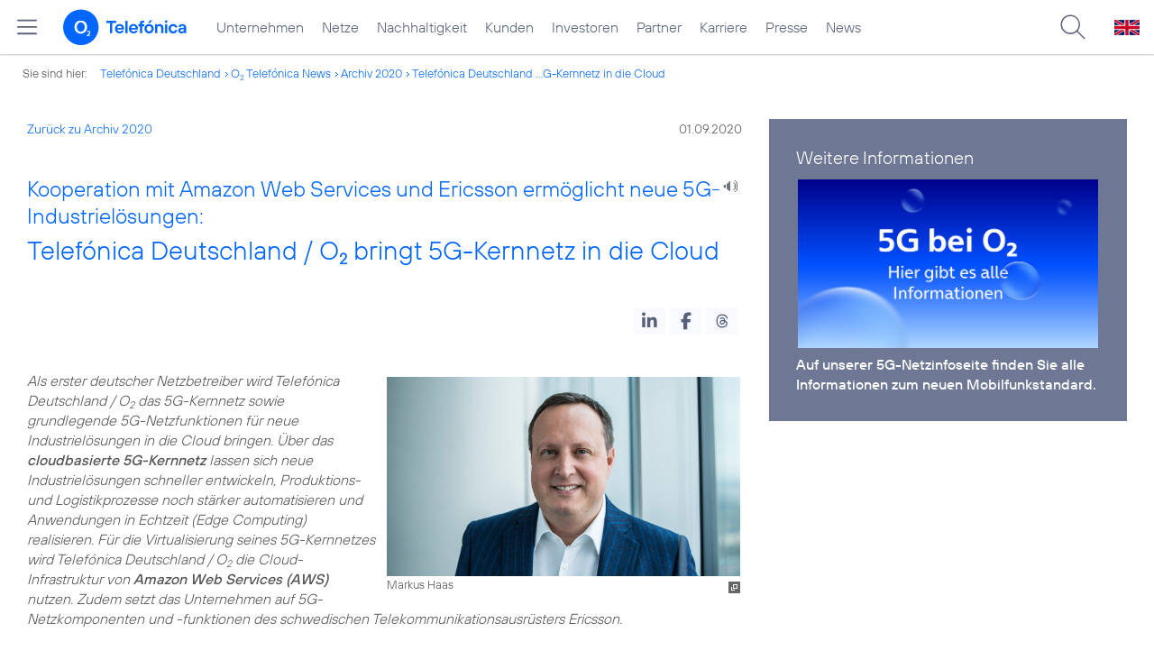

--- FILE ---
content_type: text/html; charset=UTF-8
request_url: https://www.telefonica.de/news/corporate/2020/09/kooperation-mit-amazon-web-services-und-ericsson-ermoeglicht-neue-5g-industrieloesungen-telefonica-deutschland-o2-bringt-ihr-5g-kernnetz-in-die-cloud.html?tag=%23privatkunden;cat=infografik;page=24;year=2020
body_size: 94499
content:
<!DOCTYPE html>
<html lang="de">
<head>
<meta http-equiv="X-UA-Compatible" content="IE=Edge">
<title>Kooperation mit Amazon Web Services und Ericsson ermöglicht neue 5G-Industrielösungen: Telefónica Deutschland / o2 bringt 5G-Kernnetz in die Cloud</title>  
<meta http-equiv="Content-Type" content="text/html; charset=utf-8">
<meta name="description" content="">
<meta name="keywords" content="5G,Netz,Telefónica_Deutschland">
<meta name="robots" content="all">
<meta name="viewport" content="width=device-width, initial-scale=1.0, user-scalable=yes">
<meta name="color-scheme" content="light only"> 
<meta content="summary_large_image" name="twitter:card">
<meta content="article" property="og:type">
<meta content="https://www.telefonica.de/news/corporate/2020/09/kooperation-mit-amazon-web-services-und-ericsson-ermoeglicht-neue-5g-industrieloesungen-telefonica-deutschland-o2-bringt-ihr-5g-kernnetz-in-die-cloud.html" property="og:url">
<meta property="og:title" content="Kooperation mit Amazon Web Services und Ericsson ermöglicht neue 5G-Industrielösungen: Telefónica Deutschland / o2 bringt 5G-Kernnetz in die Cloud">
<meta property="og:description" content="Als erster deutscher Netzbetreiber wird Telefónica Deutschland / o2 das 5G-Kernnetz sowie grundlegende 5G-Netzfunktionen für neue Industrielösungen in die Cloud bringen. Über das cloudbasierte 5G Kernnetz lassen sich neue Industrielösungen schneller entwickeln, Produktions- und Logistikprozesse noch stärker automatisieren und Anwendungen in Echtzeit (Edge Computing) realisieren. Für die Virtualisierung seines 5G-Kernnetzes wird Telefónica Deutschland / o2 die Cloud-Infrastruktur von Amazon Web Services (AWS) nutzen. Zudem setzt das Unternehmen auf 5G-Netzkomponenten und -funktionen des schwedischen Telekommunikationsausrüsters Ericsson.">
<meta content="https://www.telefonica.de/file/public/1714/Cloud-TS-850x478.jpg" property="og:image">
<link type="text/css" href="/static/assets/css/unsemantic-grid-responsive-tablet-no-ie7.css?v=595" rel="stylesheet">
<link type="text/css" href="/static/css/2021_telefonica.css?v=595" rel="stylesheet">
<link type="text/css" href="/static/css/print.css?v=595" rel="stylesheet" media="print">
<script type="text/javascript" src="/static/assets/jquery-3.5.1/jquery-3.5.1.min.js?autogz=1"></script>
<script type="text/javascript" src="/static/assets/jquery-3.5.1/jquery-migrate-1.4.1.min.js?autogz=1"></script>  <script type="text/javascript" src="/static/js/common.js?autogz=1;v=595"></script>
<script type="text/javascript" src="/static/js/contentloader.js?v=5"></script>  <script type="text/javascript" src="/static/js/jquery.autocomplete.js?v=595"></script> <link rel="apple-touch-icon" sizes="180x180" href="/static/icons/apple-touch-icon.png?v=4">
<link rel="icon" type="image/png" sizes="32x32" href="/static/icons/favicon-32x32.png?v=4">
<link rel="icon" type="image/png" sizes="16x16" href="/static/icons/favicon-16x16.png?v=4">
<link rel="manifest" href="/static/icons/site.webmanifest">
<link rel="mask-icon" href="/static/icons/safari-pinned-tab.svg?v=4" color="#0066FF">
<link rel="shortcut icon" href="/static/icons/favicon.ico?v=4">
<meta name="msapplication-TileColor" content="#f9faff">
<meta name="msapplication-config" content="/static/icons/browserconfig.xml">
<meta name="theme-color" content="#f9faff">
 <link href="https://www.telefonica.de/news/press-releases-telefonica-germany/2020/09/cooperation-with-amazon-web-services-and-ericsson-drives-new-industrial-5g-solutions-telefonica-deutschland-o2-builds-its-new-5g-core-network-in-the-cloud.html" hreflang="en" rel="alternate"><link hreflang="de" href="https://www.telefonica.de/news/corporate/2020/09/kooperation-mit-amazon-web-services-und-ericsson-ermoeglicht-neue-5g-industrieloesungen-telefonica-deutschland-o2-bringt-ihr-5g-kernnetz-in-die-cloud.html" rel="alternate"><script src="//f1-eu.readspeaker.com/script/4522/webReader/webReader.js?pids=wr"></script><link href="/static/assets/shariff-3.2.1/shariff.complete.css?v=6" rel="stylesheet">   <link rel="canonical" href="https://www.telefonica.de/news/corporate/2020/09/kooperation-mit-amazon-web-services-und-ericsson-ermoeglicht-neue-5g-industrieloesungen-telefonica-deutschland-o2-bringt-ihr-5g-kernnetz-in-die-cloud.html"/>  </head>
<body class="page_00 page-sec_twocolumn_wide_scp standard page-layout-2021_telefonica" id="page0"> 
<!-- Matomo Tag Manager -->
<script type="text/javascript">
var _mtm = window._mtm = window._mtm || [];
_mtm.push({'mtm.startTime': (new Date().getTime()), 'event': 'mtm.Start'});
_mtm.push({"content_type":"news","drilldown":"news;corporate;2020;09;kooperation-mit-amazon-web-services-und-ericsson-ermoeglicht-neue-5g-industrieloesungen-telefonica-deutschland-o2-bringt-ihr-5g-kernnetz-in-die-cloud","news_title":"Kooperation mit Amazon Web Services und Ericsson erm\u00f6glicht neue 5G-Industriel\u00f6sungen: Telef\u00f3nica Deutschland \\\/ O2 bringt 5G-Kernnetz in die Cloud","enddate":"","seo_page_title":"","display_date":"2020-09-01","last_changed":"2023-01-20","category":"Pressemitteilungen,Startseite","groups":"Redaktion","layout":"2021_telefonica","startdate":"","created":"2020-08-24","page_title":"Kooperation mit Amazon Web Services und Ericsson erm\u00f6glicht neue 5G-Industriel\u00f6sungen: Telef\u00f3nica Deutschland \\\/ O2 bringt 5G-Kernnetz in die Cloud","author":"Florian Streicher","tags":"5G,Netz,Telef\u00f3nica_Deutschland","publish_date":"2020-09-01"});
var d=document, g=d.createElement('script'), s=d.getElementsByTagName('script')[0];
g.type='text/javascript'; g.async=true; g.src='https://webstatistics.telefonica.de/js/container_kmdc61rh.js'; s.parentNode.insertBefore(g,s);
</script>
<!-- End Matomo Tag Manager -->
<!-- Matomo Tag Tracking --><script>
$(window).off("_mtm.push").on("_mtm.push",function(e,option){if(_mtm&&(typeof(option)=='object')){_mtm.push(option);}});
</script><!-- End Matomo Tag Tracking -->
<div class="sec_root fl-par-body" id="s1"><div class="sec_header" id="s98"><div class="sec_header spc-main-column col_first" id="c98_0"><!-- <par_scp_header> --> <div id="page-top"><div></div></div>  <header>
<div id="scp-header-fixed">
<div id="skip">
<a href="#content" class="page-skip-link"><div class="par-body">Zum Inhalt springen...</div></a>
</div>
<div id="scp-header"> <div data-topnav-id="#page-navmenu" data-tree-id="" data-label="top_level" id="page-navmenu" class="page-navmenu-body" data-layout="2021_telefonica" data-state="online"></div> <div id="scp-header-content" class="page-topmenu-container fl-header-search"> <button data-aria-label-close="Hauptmenü schließen" data-aria-label-open="Hauptmenü öffnen" type="button" data-nav-id="" data-language="de" data-message-id="9218" data-state="online" class="page-sitemenu-button" data-layout="2021_telefonica" aria-label="Hauptmenü öffnen" data-tree-id=""></button> <div id="page-logo"><a href="/"><img src="/static/layout/2021_telefonica/header/logo_telefonica_o2_blue.svg" alt="Logo von o2 Telefónica" width="150" height="54"></a></div>  <div id="page-navigation">  <div class="page-nav-select">
<nav> <ul data-language="de" id="page-nav-topmenu" data-layout="2021_telefonica" class="page-nav page-nav-option fl-no-topmenu page-navmenu" data-state="online"><li id="nav-217" class="fl-hover fl-first" data-nav-id="217"><a class="l-link" href="/unternehmen.html" title="Unternehmen Telefónica Deutschland">Unternehmen</a></li><li id="nav-235" class="fl-hover" data-nav-id="235"><a title="Festnetz und Mobilfunk" href="/netze.html" class="l-link">Netze</a></li><li id="nav-218" class="fl-hover" data-nav-id="218"><a class="l-link" href="/nachhaltigkeit.html">Nachhaltigkeit</a></li><li id="nav-236" class="fl-hover" data-nav-id="236"><a class="l-link" href="/kunden.html">Kunden</a></li><li id="nav-225" class="fl-hover" data-nav-id="225"><a href="/investor-relations.html" class="l-link">Investoren</a></li><li id="nav-233" class="fl-hover" data-nav-id="233"><a class="l-link" href="/partner.html">Partner</a></li><li id="nav-220" class="fl-hover" data-nav-id="220"><a class="l-link" href="/karriere.html">Karriere</a></li><li id="nav-219" class="fl-hover" data-nav-id="219"><a href="/presse.html" class="l-link">Presse</a></li><li id="nav-228" class="fl-hover" data-nav-id="228"><a class="l-link" href="/o2-telefonica-news.html">News</a></li></ul> </nav>
</div>  </div>  <div id="page-search">
<form method="get" name="header_search" action="/search/index" onsubmit="Common.autoComplete.doSearch($('#q1').val()); return false;">
<input name="cmd" value="search" type="hidden">
<input name="search" value="site" type="hidden">
<input id="layout" name="layout" value="2021_telefonica" type="hidden">
<input id="lang" name="lang" value="de" type="hidden">
<div id="length-check" style="position: absolute; top: -200px; left: -1000px;"></div>
<div id="page-search-input" class="xscp-header-search">  <input name="q" id="q1" placeholder="Suche..." maxlength="150">
<button type="submit" class="page-search-submit" aria-label="Suche ausführen"></button>
</div>
</form>
</div>
<button type="button" id="page-search-button" aria-label="Suche öffnen" data-aria-label-open="Suche öffnen" data-aria-label-close="Suche schließen"></button>
<div id="page-language-select"><a class="l-link" href="/news/press-releases-telefonica-germany/2020/09/cooperation-with-amazon-web-services-and-ericsson-drives-new-industrial-5g-solutions-telefonica-deutschland-o2-builds-its-new-5g-core-network-in-the-cloud.html" hreflang="en"><img src="/static/layout/2021_telefonica/header/flag_en.svg" alt="Englische Flagge, stellvertretend für englischsprachige Version der o2 Telefónica" width="28" height="17" border="0"></a></div>  </div>
</div>
</div>
</header>  <!-- </par_scp_header> --><!-- <par_path> --><div class="par par-path" id="sp2" data-tag="Path">
<ul class="nav-path"> <li class="fl-first">Sie sind hier: <a href="/">Telefónica Deutschland</a></li><li><a href="/news/corporate/index.html">O<sub>2</sub> Telefónica News</a></li><li><a href="/news/corporate/index.html?cat=pressemitteilungen;year=2020;tag=%23privatkunden">Archiv 2020</a></li><li><a href="/news/corporate/2020/09/kooperation-mit-amazon-web-services-und-ericsson-ermoeglicht-neue-5g-industrieloesungen-telefonica-deutschland-o2-bringt-ihr-5g-kernnetz-in-die-cloud.html?year=2020;cat=infografik;tag=%23privatkunden;page=24">Telefónica Deutschland ...G-Kernnetz in die Cloud</a></li> </ul>
<div class="fclear"></div>
</div> <!-- </par_path> --></div><div class="fclear"></div></div><div id="s2" class="sec_body page-content grid-container"><div class="grid-66 tablet-grid-66 mobile-grid-100 grid-content col_content_wide col_first" id="c05_0"><!-- <par_backlink> --> <div class="par par-backlink" data-tag="Back Link">
<div class="par-backlink-content">
<div class="par-backlink-back"><a href="/news/corporate/index.html?year=2020;cat=infografik;tag=%23privatkunden;page=24#feed-msg-id-9218">Zurück zu Archiv 2020</a></div>
<div class="par-backlink-next">01.09.2020</div>  <div class="fclear"></div>
</div>
</div> <!-- </par_backlink> --><!-- <par_page_content_id> --><div style="position: relative; max-width: var(--par-max-width); margin: 0 auto; padding: 0;" class="par-content-id"><a class="par-anchor" id="content"></a></div> <!-- </par_page_content_id> --><!-- RSPEAK_START --><!-- <par_headline> --><div id="p2" data-tag="Headline" class="par par-headline par-headline-margin fl-no-par-body par-textblock-default fl-text-align-left"><div class="par-body"><h1 class="default-font par-heading par-headline-tag-h1 par-font-size-default"><span class="par-overline">Kooperation mit Amazon Web Services und Ericsson ermöglicht neue 5G-Industrielösungen: </span>Telefónica Deutschland / O<sub>2</sub> bringt 5G-Kernnetz in die Cloud</h1></div></div> <!-- </par_headline> --><!-- <par_speech_output> --> <script>
$(document).ready(function(){if($("div.par-path-bar").length){$("div.par-path-bar:first").prepend('<div id="rs-controls-p3" class="rs_preserve rs_skip rs_addtools rs_splitbutton rs_exp" style="position: fixed; top: 75px; left: 30px;"></div>');}
else{$("#p3").siblings(".par-headline").prepend('<div id="rs-controls-p3" class="rs_preserve rs_skip rs_addtools rs_splitbutton rs_exp"></div>');}});
</script><style type="text/css" >.par-rs-box-pos{width:80px !important}
div#rs-controlpanel{display:none !important}</style> <div class="par par-speech-output fl-no-par-body" id="p3" data-tag="Speech Output">
<div class="par-so-bar">
<div id="rs_buttonp3" class="rs_skip rs_preserve rs_href">
<a href="//app-eu.readspeaker.com/cgi-bin/rsent?customerid=4522&lang=de_de&url=https%3A%2F%2Fwww.telefonica.de%2Fnews%2Fcorporate%2F2020%2F09%2Fkooperation-mit-amazon-web-services-und-ericsson-ermoeglicht-neue-5g-industrieloesungen-telefonica-deutschland-o2-bringt-ihr-5g-kernnetz-in-die-cloud.html%3Fyear%3D2020%3Bfeed_year%3D2020%3Bstate%3Donline%3Bpage%3D24%3Bfeed_month%3D09%3Btag%3D%2523privatkunden%3Bcat%3Dinfografik%3Bslug%3Dcorporate" onclick="readpage(this.href, 'rs-controls-p3'); return false;"><img width="24" src="/static/layout/o2_portal/site/speaker.png" alt="Ein Lautsprecher-Symbol, stellvertretend für die Funktion &quot;Seite vorlesen&quot;" title="Seite vorlesen" /></a>
</div>
<!-- RSPEAK_STOP -->
<div class="fclear"></div>
<!-- RSPEAK_START -->
</div>
</div> <!-- </par_speech_output> --><!-- <par_socialshareprivacy> --><!-- RSPEAK_STOP --><div class="par par-shariff fl-no-par-body" data-tag="Shariff" id="p4"><style type="text/css" >.shariff .orientation-horizontal.button-style-standard.shariff-col-3 li{min-width:70px}
.shariff .orientation-horizontal.button-style-standard.shariff-col-3 li .share_text{text-indent:0}
div.par-shariff.fl-small-margin div.par-body{padding-top:0 !important;padding-bottom:0 !important}
div.par-shariff .shariff{display:flex;justify-content:flex-end;align-items:center}
div.par-shariff .shariff .orientation-horizontal li{margin-bottom:0}
div.par-shariff .shariff a{padding:0;display:flex;justify-content:center}
div.par-shariff-show-date div.par-shariff-bar{display:flex;justify-content:space-between;align-items:center}
div.par-shariff-news-message-date{display:flex;justify-content:center;align-items:center;background-color:var(--col-tlf-white);color:var(--col-grey6);padding:3px 16px;height:30px;border-radius:15px;font-size:14px;font-family:var(--font-medium)}
.shariff .threads a:hover{background-color:#000}</style><div class="par-body"><div class="par-shariff-bar"><div data-button-style="icon" data-services="[&quot;linkedin&quot;,&quot;facebook&quot;,&quot;threads&quot;]" data-lang="de" class="shariff"></div></div></div></div><!-- RSPEAK_START --> <!-- </par_socialshareprivacy> --><!-- <par_media> --><div class="par par-media fl-no-par-body par-textblock-no-dec par-textblock-default" data-pid="p5" data-tag="Media" id="p5"><div class="par-body"><div class="par-text l-inline-right"><div class="l-inline thmb-portrait l-inline-popup-container"><img sizes="(max-width: 360px) 180px, (max-width: 720px) 360px, 1280px" onclick="Common.openImgPopupTrigger(this)" loading="lazy" alt="" class="l-img-popup" srcset="/file/public/1699/Markus-Haas-Telefonica-0132-1280x720.jpg 1280w, /file/repository/46675_t_720_405/0/0/Markus-Haas-Telefonica-0132-1280x720.jpg 720w, /file/repository/46675_t_360_203/0/0/Markus-Haas-Telefonica-0132-1280x720.jpg 360w" src="/file/public/1699/Markus-Haas-Telefonica-0132-1280x720.jpg"><div class="l-inline-popup l-inline-popup-last" onclick="return Common.openImgPopup('46675', '1280', '720','\/file\/public\/1699\/Markus-Haas-Telefonica-0132-1280x720.jpg', '', 0, '', window.location.pathname, '', this)"></div><div class="l-inline-caption">Markus Haas</div><div class="fclear"></div></div><div class="pre-text"><i>Als erster deutscher Netzbetreiber wird Telefónica Deutschland / O<sub>2</sub> das 5G-Kernnetz sowie grundlegende 5G-Netzfunktionen für neue Industrielösungen in die Cloud bringen. Über das <b>cloudbasierte 5G-Kernnetz</b> lassen sich neue Industrielösungen schneller entwickeln, Produktions- und Logistikprozesse noch stärker automatisieren und Anwendungen in Echtzeit (Edge Computing) realisieren. Für die Virtualisierung seines 5G-Kernnetzes wird Telefónica Deutschland / O<sub>2</sub> die Cloud-Infrastruktur von <b>Amazon Web Services (AWS)</b> nutzen. Zudem setzt das Unternehmen auf 5G-Netzkomponenten und -funktionen des schwedischen Telekommunikationsausrüsters Ericsson.</i>

<i>„Mit der Virtualisierung unseres 5G-Kernnetzes legen wir das Fundament für die <b>digitale Transformation</b> der deutschen Wirtschaft. Die Kooperation mit Amazon Web Services ist ein wichtiger Teil unserer Strategie für den Aufbau industrieller 5G-Netze“</i>, sagt <b>Markus Haas</b>, CEO von Telefónica Deutschland / O<sub>2</sub>.  </div><div class="fclear"></div></div></div></div> <!-- </par_media> --><!-- <par_youtube> --><div class="par par-youtube fl-no-par-body par-textblock-default par-youtube-full" data-pid="p22" data-tag="youtube" id="p22"><style type="text/css" >div.par-youtube-top-box div.l-inline{margin-bottom:15px}
div.par-youtube-top-box div.l-inline-caption,div.par-youtube-top-box div.l-inline-tooltip,div.par-youtube-top-box div.l-inline-popup{display:none !important}
div.par-youtube-item{overflow:hidden;position:relative}
div.par-youtube .pre-text{overflow:visible}
div.par-youtube-fit-box div.par-body{padding:0 !important}
div.par-youtube-box{display:flex}
div.par-youtube-box div.l-inline{flex-shrink:0;min-height:100%;position:relative}
div.par-youtube-box div.par-youtube-image{flex-shrink:0;min-height:100%;position:relative}
div.par-youtube-box div.par-youtube-bg{position:absolute;top:0;left:0;width:100%;height:100%;background:center center no-repeat transparent;background-size:cover}
div.par-youtube-left-box div.par-youtube-content{padding:60px 30px 30px 60px;-ms-flex:0 1 auto}
div.par-youtube-right-box div.par-youtube-content{padding:60px 60px 30px 30px;-ms-flex:0 1 auto}
div.par-youtube-body{position:relative;width:100%;padding:56.25% 0 0 0}
div.par-youtube-body div.par-youtube-video-wrapper{position:absolute;top:0;left:0;right:0;bottom:0;width:100%;height:100%}
div.par-yt-pos-top div.par-youtube-video{margin:0 0 20px 0}
div.par-yt-pos-center div.par-youtube-video{margin:0 auto 20px auto}
div.par-yt-pos-left div.par-youtube-video{margin:2px 20px 0 0;float:left}
div.par-yt-pos-right div.par-youtube-video{margin:2px 0 0 20px;float:right}
div.par-yt-has-no-text div.par-youtube-video{margin:0}
div.par-yt-size-66 div.par-youtube-video{width:66%}
div.par-yt-size-50 div.par-youtube-video{width:50%}
div.par-yt-size-33 div.par-youtube-video{width:33%}
div.par-yt-size-25 div.par-youtube-video{width:25%}
div.col_info div.par-youtube-video,div.col_extra div.par-youtube-video,div.col_content_column_three div.par-youtube-video,div.col_intro_info div.par-youtube-video,div.col_intro_col div.par-youtube-video,div.col_intro_1_info div.par-youtube-video{width:100%;margin:0 0 20px 0}
div.par-yt-pos-bottom div.par-youtube-video{margin:20px 0 0 0}
div.par-youtube-thumb,div.par-youtube-thumb a.par-youtube-thumb-img,div.par-youtube-thumb a.par-youtube-thumb-img img{display:block;position:relative;width:100%;max-width:100%;height:auto;padding:0;margin:0}
div.par-youtube-thumb:hover{transform:scale(1.02,1.02);transition:all 0.25s}
div.par-yt-play-button{position:absolute;bottom:0;max-width:100%;overflow:hidden}
div.par-yt-play-button-box{display:flex;align-items:center;padding:8px 16px;font-family:'TelefonicaRegular',Arial,Helvetica,sans-serif;font-size:16px;color:var(--col-link-color)}
span.par-yt-play-button-img{display:inline-block;width:36px;padding:0;margin:0 15px 0 0}
span.par-yt-play-button-img img{display:block;width:36px;height:auto;max-width:100%}
div.par-yt-button-right div.par-yt-play-button{right:0}
div.par-yt-button-left div.par-yt-play-button{left:0}
div.par-yt-pos-bottom{display:flex;flex-flow:column-reverse}
div.col_info div.par-yt-pos-left div.par-youtube-video,div.col_info div.par-yt-pos-right div.par-youtube-video,div.col_extra div.par-yt-pos-left div.par-youtube-video,div.col_extra div.par-yt-pos-right div.par-youtube-video{width:100%;margin:0 0 20px 0}
@media only screen and (min-width:676px){div.par-youtube-full div.par-youtube-video-wrapper{max-width:100%;margin:0 auto}
div.par-width-50-item div.par-youtube-video-wrapper{max-width:inherit;margin:inherit}}
@media only screen and (min-width:768px) and (max-width:1023px){div.l-inline-left div.l-inline,div.l-inline-right div.l-inline{width:50%;max-width:50%}
div.col_info div.l-inline-left div.l-inline,div.col_info div.l-inline-right div.l-inline{float:none;width:100%;max-width:100%;margin:5px 0 10px 0}}
@media only screen and (max-width:767px){div.par-yt-pos-left div.par-youtube-video,div.par-yt-pos-right div.par-youtube-video{width:100%;margin:0 0 20px 0}
div.par-yt-play-button-box{font-size:14px}}</style><div class="par-body"><h2 class="default-font par-heading par-headline-tag-h2 par-font-size-default">Virtualisierung des 5G-Kernnetzes startet jetzt, Kommerzialisierung in 2021</h2><div class="par-youtube-content par-yt-has-text par-yt-pos-left par-yt-size-50 par-yt-activate-black"><div class="par-youtube-video"><div class="par-youtube-thumb par-yt-button-right"><a href="https://www.youtube-nocookie.com/embed/OtRdxC486eI" target="_blank" class="par-youtube-thumb-img"><img alt="Bei YouTube ansehen" src="data:image/jpeg;base64,%2F9j%2F4AAQSkZJRgABAQAAAQABAAD%2F2wCEAAUDBAgICAgICAgICAgICAgHCAcICAgICAgHCAcHCAgI%0ACAgIChANCAgOCQcHDRUNDhERExMTCA0WGBYSGBASExIBBQUFCAcIDwgJDRINDQ0SEhISEhISEhIS%0AEhISEhISEhISEhISEhISEhISEhISEhISEhISEhISEhISEhISEhISEv%2FAABEIAtAFAAMBIgACEQED%0AEQH%2FxAAdAAADAQACAwEAAAAAAAAAAAAAAQIDBAgFBgcJ%2F8QAYRAAAgIBAgMDCAQHBw8JBwMFAAEC%0AEQMEEgUhMUFRYQYHEyJxgZGhCDKx0RQjQlJywfAVYnN0krLhJCUmMzQ2U1WClKKztLXSFhc1Q1R1%0Ak9TxRGOElaPC02SDpBhFZcPE%2F8QAGgEBAQADAQEAAAAAAAAAAAAAAAECBAUDBv%2FEADoRAQACAQMC%0AAwUGBAYDAAMAAAABEQIDBBIFITFBURNxgZHBIjJhobHRFTNy4RQjNFKC8CRCYkTC8f%2FaAAwDAQAC%0AEQMRAD8A6y0FAB03kAoAAKCgAAoKAACgoAAKCgAAoKAACgoAAKCgAAoKBAAUFAAADAAAAAAoKAAC%0AgoAAKCgAAoKAACgBAAUFAABQUAAAUAAFBQAAAAAAAAAFAABQAAAAAAAwAAoe594gALfe%2FiG597AA%0AHuff9oW%2B9%2FEQAO33v4hb738RAA%2Bff9oW%2B9%2FMQAO%2FF%2FP7wvxfz%2B8QAO33%2FaK33%2FaAAO33sLfe%2FmIA%0AHfi%2Fn94X4v5%2FeIAHfi%2Fn94W%2B9%2FEQAO33v4hb738xAA78X8%2FvC33v4iAB2%2B9%2FELfe%2FiIAHb738Qt9%0A7%2BIgAdvvfxC33v4iAB2%2B9%2FELfe%2FiIAHb738Qt97%2BIgAdvvfxBN97%2BLEAD3Pv%2BZ5DVcG1eLEs2TDO%0AGN48WZSk0m8OdzWLIoN7nCTxzp1Xq30PHHNx%2Bi2yzSz5PwhxcYxjjaknSx%2BtncvWx7ElSV0kugHD%0Abfewt97%2BLEAG%2BLUKMXFY8bk016SW5yinyainLb386tGNvvYgAdv2%2Ft4nInp4LFHIs0JTk3vwqM1L%0AH684x3Scdkm1BSqLdKSvnaOMaellt2W9l7tvZu7%2FAG%2FeBHPv%2B0L8X8%2FvEADt97%2BZvHVz9E8Vtwct%0A9b5bb5c9l7W%2BUey%2BXYcc5XC8%2BPFmxZMuKOfHCalPBNzUMsVz2TcJKSg3V006sDibldWr61fNrwRS%0AfieXzeUGfM8izejlgz6iOqz6XFhw6eEskVtisbxY1LTxjB7UoNLktykeIlVuul%2Ft7wC33v4gn4v5%0AiAB2%2B9%2FMLfe%2FiIAHb72FvvYgAdvvfxY9z738WSADt97%2BLC33v4sQAO33v4hufe%2FizXVZt7T2xjUY%0AxqMYxXJUuUUudJGIDt97%2BIW%2B9%2FFiAB2%2B9%2FFhb738WIAHb738WFvvfxYgAdvvfxYW%2B9%2FFiAB2%2B9%2FF%0Ahb738WIAHb738WFvvfxYgAdvvfxYW%2B9%2FFiAB34v5%2FeFvvfxEADTfe%2FiG7xfzEAFbvF%2FFhu8X8WSA%0AFbvF%2FFhu8X8WSAFbvF%2FFhu8X8WSAFbvF%2FFhu8X8WSAFbn3v4hufe%2FiSAFbn3kgAAFAABQIAAKCgA%0AAoKAACgoAAKCgAAALCygAVjsUABNjFAALFYoMAsVigwCwsUAAsVgMBWG4BgKwsUGAWKyBgKwstBg%0AKwsBgFgAAAEAAWKy0GArCwGAA2KAArCxQYCTCxQYBYrFBgAmyBgKwsoYBYrFBgCYNgACsGxQYBYr%0AFBgKwsUGArDcAwALIABJjsAALCwAAsVloMBWOxQAFY7FAALCxQACxWKDAVhYoMBWFigwCwsUAAsV%0AigwFYWAwE2FigwFYWAwFYJigwCxNigwCwsUAAsLFAORocMJz2zywwx2ylvmptWovbCMccZSlOUqS%0A5Vz5tUcdMvDkcXuVeyUYyi%2FbGSaa9pBWpxxjOUYzjkim1GcbqSt06fNdOj5ro%2BaMx5crm3KXNvq6%0AS7Eui5JUl8CLLQYCspLk3XSufYrv7hQQ78fcQpp9Gn7P28GVYoA06%2Fb7ybCxQ8pDiWOHrYtNjx5d%0Ajj6RznlinKNPJDFktRn3N3T5rw8YVJLsZyY6OoY8sp49k5c8cckXnUFNxlJ4%2Bzo6vrafTmBxAOTx%0ADFCGRqG7b1Sk4Skl4yx%2Bq328ul12HGbFAALCxQACxWKDALCxQAFYJigwFY7AAFY7FAALCxQAFY7F%0AAALFYoMAsVigwCwsUABWDYoMATFYoMBJhYoMAQNkAAWKy0GArHYoACbBMBgJMExQYCsNwoMBWFgM%0ABbgTFBgFhYoACTHYAAtwbgGAmwsBDAC0xsAACiwAUAosAACiyYDAUWAABRYAAFFgQwFFgVDAtFgA%0AAlFgAAUWAABRYAAFFgAGkKLIAAUWTAYCiwJDAUWBIYCiwAAKLAAAosAFAKLIB0AosqGAIUWAABRY%0AAAFFgQwFFgABCiwAAKLJDABRYAAFFkgoYCiyGACiwAAKLAAAosAACiwAAWiwAASiwAAKLIYUAosA%0AACiyoBgKLAAAosAcnh2KE5NZFNra9vo544NTuNOUsvLZV9OfQ4zCgAAUlgAoKFFgASHQosgHQUKL%0AILABRYAKOXxDDijseL0lSim%2FSSxN7qV0sfSLe6k%2BdJeNKLcRDvk1b5%2Ft%2BsePG5SjFdZSUY%2BMpNJe%0Azqaa3TTwzePIkpLqlKM1%2FKg2n7mKLc7ifEcmbFH0uqnlfqqOFw9XFGMIYlT5KFQw4Y1Fc1FX0PHY%0A4OclFUm6jzdK%2FFvoQOLp2i0WTVAVOV83zdtt%2B0kigv00trgmtrdtbY22q%2FKq%2BzpZAIJYEzn6zUQn%0AixxWPBCUKX4uGRZOSqUss5Opt7U6V1fKuhwRQAABRYAAQosAACiwIYCiwAAKLAhgKLJDABRYAAFF%0AgAAUWSGACiwAAKLJDABRYFQwFFkAwFFgAAUWAABRYAAFFgAAUWQWMBRZMGMBRZIYAKLAAAosCGAo%0AsgY2AosAACiwAAKLMCgKiRhQ6AkCgAkCgAkB0FAIB0FAICgAQiqACQKACQKACQKaACQKBICQKACQ%0AHQwJAdBQCAdD2gSBTCgEIqgAkB0DAQFABIDoKAQFBQEgUAEgUAEgOgoBAUCQEgU0KgEBTiKgEMKG%0ABIFCoBAUAEgOgoBAOgoBAOh0BIFMKAkB0FAICgAkCgAkCgAkChUAgHQUAhhQ6AkCgookCgIJAoAJ%0AAoVAeQ0Oq0%2BPHU9FHUZfSrI8uTPqIQWFRaeCOLBKH1m7eRycltSjt53wsyjfq7mqjzlttvatz9Xl%0AW6%2BhrpdZkxXscVfXdjx5On8JF17jPUZpZJynOTnOb3SnLnKUu1t9rAyGFDAkCgAkvLPc7qKpJJRi%0AopJeC7fEmgoBG%2BgyxhO5wjOLi4tSjuq%2FykrXrLv8TJRBxA5PD46e5%2FhHpqUV6NYfRpylvW7fLJyj%0AFQ3NUnzrssylhismxuUY7krlGpRTVq431Xt512E4ckoNShJxkr5p0%2Bapku27vn3lEl4cUpyUYRlO%0ATuoxi5SdJt1GKt8k37glGverNdFneOe5OaTUoS2TcJShJc47kuj5Wu0DGcWm00002mmmmmuTTT6O%0AyTmvTZc8smSGPLkXrSk1GeRpRhuk5TS7IRcvYu5HDoBAXRJAgKodAQgKCgJAqh0BAFABIDoKAQFA%0ABIFABIFAkBIDoYEgOhgSA6HQEgOhgSFFCoBAOhoCQKFQCAoKAkB0NICQKACQKACQKACQKACQKACR%0AjCgJAdBQCAoAKoNowMmRUFDAIVBQxgTQbSqCgWmhbSgCp2jSGAQqFtKAKlxHRSBhLTQOIxoFp2ht%0AGALTQ3EY0BFBRbQgFQbRgAmhbS0FARtDaUAUqChgAqCiqEEKgoYBSoKKYi0lltCiqBii0tCaKAik%0AohtGNhE7QoqgYE0FDAKVBQwQQnEW0sQUqFtKABbQoqgZaS00LaUMio2joqgoJadoUMYEbQ2lggWm%0AgopCYLJRDaMApUG0qhAKgopiCWVC2loKCpUQcSqChSWmgovaG0tFs2h0VQ6FFooW002iohaNo6KE%0AFTtHQxgTQUXODVXXNWuafK65rs6CRaRFBtLaEKLKhbS6EQKhbS2Nrl1593O%2Fb3FotG0GiqDaxRbO%0AikXGbSa5VKr5K%2BTtU%2Bq9wqIPL62PD4VjxvVZZfg63Z5ejxQjrntlJww7ZSnpoq405RlJ2048keJ1%0AMFGUoxkppNpTSaUknykk%2Ba5UeQ4XpNNP1smWa2%2BtkwbIxc0muWPM59Xa%2FJbVN80ePyxTlLatqbdK%0A7pdit9eVcxQ8hn02DbFwyz3bb9DKKk2kopz9Jj9XGtzdRab5K3zPGz68u02lKcN2O3FX60L%2FACl3%0AoyA20Gnjkk4yywwpQnPfk3tNxi3GCUItucnUVyrnbaSsnV4owm4wyRyx%2FJyRUoqS6J7ZpSi%2BXR95%0AWx49k6hNNbtt7o%2BMZ7aal4J8jPNkc3e2MeSSjFUkkqXtfiwrNicTdrc40kuSjS7a%2FK59p7H5CeRu%0At4vqI6bQYpZJybUskYp7V27d3RJXchPYeC02bJGHo3myRisizQwRcqeRxcHl2xdKSikrfY6NHw%2FU%0ATtrG%2BfPfLq7fXb0R2f0HmU4VwLTLPxTURnnrdLFF9HXbkbtr2HyDy%2B43j1GWWLQaeOLTQdY2l6%2BT%0Ap%2BMnKXPr0XRIxjv4J4PmmXSZE6cuftr7Dl8M8ndZqpbcEMmSXdFyk%2FgjfNoM7dtpe1iw5tThalDI%0A4yXRxlTXvRmW83h81HlHOO7FoM814Tw%2FZLImeM455Gca0EXPWcO1WDGus541KK9s8TaS6dT2nya8%0A73GtC0nmeeCfOOVLd7FkUb7e3cfROE%2FSTyKoajROcej9fG79qcefvMUdb1mTq043zv6ya7%2B%2BjRU%2B%0Aj3eKPtHlnxzyX4wpTWknw3VSVvLjw78Mn%2F7zDgk13%2BtFJ8%2B3ofKOJ8Mhjb9FljOKupxb5rvTaTcf%0ABoK8fVgolyxZIpOSbj%2Belde1L7SVzSfeWFKg2jAISiFDAKUl3eHs6CSLEAnENowCWW0EhjSvp8AJ%0AoTFkzRXKPrPw6fHt9xm5ZH0Ve77wrVRKWN9z%2BAaXh%2BfK0lbvkvWpWe58B8znHdbFS0%2BiySjLpOU8%0AeKP%2FANSafwT6kR6XKD7n8BUfR%2BIeYXypwLd%2BASyRStvT58WRr2wc4yfuTPROKcH12km8efDkxzjW%0A7Hmj60fBxlzRVcJFJCi5vrBS%2FRbi18bLSXS6f5s1t%2BfRhE7Q2lzg48mqZIUqChgAtotpdCCWnaG0%0AoAqdo6KQUESohtGAC2i2lAAqFtKAFlQbSgQLTQUMaAloEihBU0NIYAKhbSgCNKFRQrMksqCh2MFk%0AFDbACRgFhLFC2jQwWSQBYWFsqHQWFhLFAMVgsgaGFgskgodjBZBQxNgsADYILYoVFMECJSBTFQLK%0AhpBYBLFBQWFgsUIdgCxQMLBgsqCh2NMFkkFDBAtI6CxphbSMbFYSxQh2ALFBQWNAtNDoENIKlIKK%0ACwWmgoYJhLFACYNhSSChgEsgHYWCyoKKFYWxQqKBBLSBTFYCoKKFQBQUCYNgsgGFAsqCigAlhRQA%0ATQUUAQkgGFBSAYAtNAUALSkOhisFlQFAkFtNBQwCWSQUUAVNBRQAJI5WjnjUZqcISbS2znLKnClK%0A1BY3Tk2485J1t9t8UYS07RwVO2rXd0v3hYJgtWBSTqF3L1eTpu%2Bz2DwcpK2486bSTaT5Ok%2BTdX1J%0ATF2gtvnxxbezdJJW2%2Bu263PuvkcrFwfU5oxyw001hlDLOOSMJejnDTRj6ecZS%2Bvs3x3VdWcGHL9v%0AGznYdPn1EMduUsOH8XCUpXjwJylkpJusac5OV98mxBbx04NNp9nd0fin3C2nJ1c3KcnKW5uVuVt7%0ApdHK31uuphOSim32Lp49gmFt5byS4Jl4jrMGh09PJqJwxX2Le6p%2BHa%2FBM7ex4zwvyN0C0HDoxz66%0AUV6fPVOUr6zdNRjzdRR1n80mseiyx1WNJ5oqcotr6sp4pw3e7f8AI38qePSnOVzcpS5yk%2Bbk%2FEwn%0AGy3l%2FLfyuz6%2FLLJq8zytu1G6jHuSiuVdD0rWcSvkuh4zUalvqziTyWZRFdkty8usbOLkzvx%2BJnZE%0AylnOdke4YUUsrCUpvtAaJMES34VrZ4JqVRnHpKElcZR7YvwPbeJeSENTpXxHhV5McVep0PWeJ8k5%0AY7dtKm67j0to875EeU%2Bo4VqY58MnttLLiv1ckO7n282Slt4GKTSa5pjo9%2F8AOjwrSzjj4zw9Rjpd%0AW9upwrktPqW1Ukn0jNt2u89BkUKhDbAJZUFDCwWBDsqK7%2BnawWzqub6ey%2FcvE8t5O%2BTmr4jNY8GO%0AWyTpV2%2Fe%2BXQ8v5tPIrUcb1uLTYYScbtvpGEV9aUn2I7f6Dh%2FB%2FJHRV6uXVtVLJTc3Ln6sIq9q9bo%0Aveec5QrrlqvNDk0GknqtZtxKEd211Kcm2lGNRdK211PnfEYRUmoR70kuZ9j84flZn4rJrNL0eG01%0Aju26dq37uh6FqM2DFyhFft7TIeraDWarBKOTDHJCUealHk0%2Fej3fye88vHdBSWZ5Evyc%2BOMuXdui%0AlJe2%2Bw9c1XEk%2BlL2Hi9RqL68yj7xwn6UGqUV6fR%2Bt0qGWOx%2B%2FIk18zDyi8%2B%2Bm4lj9Hq%2BF480H%2BTl%0AzRtN9sXHDcX7Gdf9RT7DBonGCZe0eUeXQ5sjnpcU8Ef8HLIsqXgp7U2vbbPE4M%2BOLrJjWSHbFva%2F%0AapLtPHJvvYmWkt7lofJTHrIbuH5YzmlctJl5SX6Lbr3o9d4nwfPp5vFlxyx5Ff4uXV%2Foy6SONw3i%0AGXTTWTFNwlF2muw%2BzeR3lfoOL4louLY4ekpRjnqnfZJNLk%2BS5BbfEWgPp%2FnI82mbQx%2FCMcvT6V84%0A6mCVxXKlmiuvX6yPmmbHKD2yVNfr5prvVCyUUFAmMqWVCodgCyoKHYWCwFBYwWVCodgCyHQILBYo%0ABoTAVDGIFlQUUmDYLSkNILGgtlQimKwlmA6Ci0x5EBQhS8iAYUKY2QDoKFLZAOgoUWQDoKFFkA6C%0AhSWQDoKHEsgHQUOK2QDoKFFkAwHFLIB0FDitkA6ChxSySAYy8VtI0MRKORAOgoUWQDoKFFkA6ChR%0AyIB0FCksgHQUKXkQDoBRZAOgoUciAdBQosgKAUWkB0FCksgG0FClsgHQUOJZAMBxOQoRQmhxSwkF%0ADQUKXkVBQ6AUlkwoqgHEtNBQ0MvEtIDAcSyoBjROJaQHQy8SyEOhpDiWmgopoVDiWVAOgocSyoKH%0AQUKLAh0A4lkFDAcSyoKGFF4raQKaFRjMFkAwovE5EA6AlHIgGFCjkQDoKLxWyAdDHFOSQKRytDLB%0AFZPTQyZG8co4Ywn6NRzSpRyzeyW6EFuexVudc0rHEtnoNJlzT2YYSyTUZT2xjuajFW5Puiu9kZIe%0AtJS9WVtNbUqlfSuz2G%2BplglO4Y3GDvdglk37E1UUslJy7%2BaXcYycXufNdNiTtLvTcubXcyVRbTf6%0AOUlFqcbi7cVT201ykm0upxNc%2FXUarm21afzXXqWjj5leSvBR97%2FZEpYl7nwrP%2BD6SL%2FLyx3Pv2%2Fk%0Ao8FrNQ5ybZyuJ6i%2BS7Eo%2B5JL9R4mc7KSU2SAFpCAe0KJMLZBQxliEtImVQUKIkLlzFJ2%2BlFpuq7O%0Atdl95NCMS3m%2FJ%2Fi044c%2BjlcsOojFbFzayRe6MortfKjwfS4%2FmNx%2BHS12f0F48ksU4zXKUGpR3JNW%0AmnzjLk17Qzp7lkbUvTxeS0tqU1OSlGvBp%2FIxVFAkUBlSWkBhRCxE3xY7qK7%2BficeTSV%2B73voc%2Fh0%0Aopq%2BwUtuwXmX49puDcKz5Yxj%2BFTzbE19Zx9HFxV1yScpfE9b8q%2FKPJqMks%2Bonum%2BkeyK7IruR61w%0A3P6PCpyfOStRPAcV4g5Pr1sxjEb8V4rKbfrexHhM2ob7TDPlvtMN5lRa55LMpzYmyWWYSSbJZTQU%0ASkQA6CiMrJjhJp2nTXNMKAtJb6x5q%2FOhLTr8E1343TTqFy50rdXGunM5PnZ8icOPGtfoalo8j3cr%0Af4PKTXxxtt%2Bw%2BOrlzR9E82Xlu9Nej1f43R5lslGT%2BonfTlzXNEmGUZPQM%2BNxbTVNcmQe2ecDgK0m%0AocMb34JJT0%2BRflY2k9ntXP4HqtCO7GZSAwotJZAOgFFkA2gFLYQMEgFHIgHQUKORIGOgoUciAdAK%0AORAUKhRyIB0Ao5EA6ChSWdBRdBRmiKGyqFQoKgougoDOgougoCWBVBQEUOiqCi0IoKL2htIIoKL2%0Ag4gTQqL2htKJoVF0FEE0FFpBQEUFF0FFVnQF0FBE0FFUDQEUMe1jolCaFRbiCQEgVtYUBNBQ2h0B%0ANCougAih0UkDQoRQUWog0BFBRVBtZaCApxBIgloVGlCaAmgodDSAmgopoEgqQLoW0ITFRdCaKkkh%0AMqh0FpAF0FEKQBdBQKQkOiqAqFQmigaFKmgooBQgdFA0KCSE0UAO6aHQwAW0NowAVCooBQmgooAI%0AGkVQIggaRVAWhNCLAUIHRYmKEAVQUESBTQ6AgC6ChQgKLoKFCKA3zabJBRc8c4KauMpRklJV1i2v%0AW6rociWl0%2FolL8JfpnFSeL0MljjLfNODzbuctig%2BUWrnV8mwrhHI0WpeJzfosWRvHKH43GsigpNX%0AKKlyjOlSl1VuqMKfv6LxfYl42c7Q5J4M0Mk8cm1KS2TlPEpSW6DW%2BDUotSu0qfIDPW5smSGKUscY%0Aw9eOKcIKEZRTjcUkqe2V%2Bt1bk7bOJI8lxWM5v0suadX60pxg3dRhkyO5xfrPlyTtdlvx7QoLG3Uo%0Ap0mufik7p%2FA40v7a%2FZE5JxtSqnGXfaJMK5meV8zGQoysqUm%2BvZyXsFIkKKQ0iqkC6ChQigLJoUgF%0ARYUBmFly6fIkgjK2%2Bd2%2F1%2B0l5P7XHsjKbXtlX3IuRjBevH2%2FqY4rDkUDRVDoIigUSlEaA42q%2FJS9%0Apy%2BFRvJGPe%2Bfs7Th5n678El%2Bv7jyHBf7Yn3JiYV7LrtRaq4xhBc5SdJR8e9t8klzZ63qc6bdX9hf%0AEM7lPk%2BSfJd39Jw5CC1bhMSBFqwgLE0BIqL2htCIoKLoGhSs6FRbQqIJoE2ua7CqFJFHsWDin4Tp%0APwbK%2FWxW8M%2BrV83H4pM8DPnzfJ3TXdLu9naRhyODTXZ3FZZXO%2Byap%2Fpdn3GFd1IKK2gomTFFDopo%0ATQoTQUWkCQoRQUWkG0CGgSNKEkBNCougaAigovaG0CaFRpQUBFA0UoiaAQqKSG0BQiqAzpEgOgoU%0AEA6ChQQFAKEgOhighFMVCggKAUJAdDFCQHQUKCGFDoUJAoVCggHQ0hQQigoUJAqgFCQKFRAgKoVF%0AoICqFRAhjoTLQQFCoUEBQChIFAKEgUAoSBQUKEgVQqFBAUAoSBQqFBAVtChQkCmhUKWyAoBSWkCq%0AChRZCKBIUtkA0MUWmgoYUKLKgoYCi0gUCQotIFAKLSMpIQotIyqChRaQoqgoUiaCiqChQmgRQUKC%0AYmUkFChIUXQqFCaCiqBkEDoqh7S0IEXQUKEAXtBxIH6L1N%2B6L9Zx2pveuV21XKL9vYXw9w9LHfjl%0Amj6y9FGbxuTcJKPrpNqpNS6c9tcrsyoKKOdxXM21HZkxqNVinmllUI16sIqXOKSfRts42PUOMXFR%0Ahbv13FOaT5NJvp9plQNCYHM4JxPNo80dRp5vFnxqaxZo1vxSnBwc4Np7Z7JTSfVbrVOmsoa7IrTk%0A5pqfqT9e3NetJX%2BX27uvaZY5U7Xz5p9tNdqOd%2B6UoqSx48OHfSnsg3uSd7byOTjFvql1Iq8GHHsm%0A3HPLJBrJH8XCWn9CqkvSc2221NUuVLt6GfF9XPNteTJiyS5tPHjx46Unva%2FFY4RrdKXKuXRUqRpr%0AsuGGKWPBLK4TdzebDhUpSiotbcitwha%2Bqn2K%2BpMdFhWO%2FTPJkcIzWPDjltxtptrNkyNU1yVQvt7h%0ASOBGVJppdnNrmu3k%2Bww1GPdHxTTXuOSk5SS5ycmoq31bpJW%2BnZzZy%2BI8Nlgv8bp8yjOeObwZlkUX%0AGbgm%2BS3RnTalG1S50JgeHwM1YPDT6%2BwGqIsnEY0goqEMYUWggGFChINDCiUBvlXd4K%2Fe%2B0ii2SpF%0AoZzI00PWb7jZtVLkudJNp2udtxrt5Je8rHjpe3mYwAB0FFCAoAOF%2BXL2%2Fcc3ROmcKX15e37jmaWD%0Ab5XyVt9yrqyKrK7ZDQ5PmAoJIBoZS0gOgotMSAdBQpSAdBQoIW0sKFFsmBpQmiUWxkjLPJ7eXVNP%0A4NHIkjDMuXQixLlRlaT7%2BaXtAy0L9ReDa9ybr5NG5UlIFAWhIDoKFBAUFChIFAKEgUAoSA6HtFCQ%0AKAUJAoVCggKFQoXQUVQMCQooKFCQKoKLQmgoqgJSIGVQUC0gVQUUsqEVQUKLSBTQUKEtBRSCiUJA%0ApoKFFpoCkgaLQlICqChQmgoqgoUqQoqgoUIoZTQJChLQUVQUKRLAqgFCaCiqChQmgoqgoUJSApBQ%0ALSBVBRKVIUWKi0JoKKoKFImgopIKFCaHQ0goFpAaQ0gWkaGgoUqQoqgSFIkdBQ0KLTQ6HQUKLRQ0%0AiqChRaQSKoKBaaCiqHQotNCoqgoUWkEiqCi0qQoqgolCaGkVtChSWmgKoKFFpCiqChQkCqChSpoK%0ALFQpCSBo8vwXFmqeO5wx5UtySx1JxUtl71dLdLp3mOr4W4Scdyfc%2BRKS3jaA5q0T8X7I387EsEF1%0Ab%2BKX6mGThjSOfDBivmpS8L%2B5Hk1hwRxzg4PcknJL1pRt8vWfK1yEsZyp64B5PJw1PnjyJrukmpfL%0A7TiZNNOPPa2vzlTXxiWFtx2FFNGmowuEnFtOq5xdxdpO0%2B1cwWxPJY8mKWKOOGjvJGE%2FSalZM7nN%0A74zU9m70eNQgnCknabb5tV4%2BjSOWai4KUtr5uNva%2Favh8BQyYi2hUBNCZdEsBIcXd1zrrXZ4e08r%0Awji2XTYtRjwrHGWpSx5cssWOeVYEpXixTyRfoVNy9aUKk1FK65C1%2FFcuoio6iTzyhix4MGTI%2FXwY%0AsMk4wg11ht3xp3VqugV413Kk23S5Jt0vZ3FRyNxULSiufRK2r6ySt9vXvPP8O4dw2c8WPLxDLhU9%0AM8uo1H4G8mLSZvrLFshPfqo0quGy5zilSuS4L0elnUMWfL6Z5ckE8%2BPHiwTwKG7FPcsknjzOSacH%0AcVuVS6geL3cqpcrd1z595pleLbUFPdydzcfV5c4pR%2Btb7eXsM2jncOyvG08ccTnOGSDeeGKcYttN%0ASgsiaUtqq30t0KHDirVGefDVNdt8u6nXM5mqk3OUrg5N23jjtg5Pm9sV0V305d3IrJj3xbj1X1l2%0A%2B2u4lES8chjmqEKBRSAEWgCKABUKimIgTFCFul1NtPhcpUj3rgPk3DSaf8P19Y8cf7VB%2FXyT51GM%0Ae19CTI9QycNeHGsmRVKfKEO3xb7uRwWeQ43xGWqyyyyW1PlCCdqEOyKfb05nAotEyTFRVAKS0job%0AQy0rgaqNTvvSfwN8T5PxVC10OUX40ww9CUNEh0JFJBLKhjGkFSFFUFFpLSBVA0C0tAimgoUJaFRa%0AQmhQmgaHQMTAzkjKXsOQ0Y5EShrHGot10ajL4qn80URppbr%2FAHtR%2BKs1SEKkKKoEhQmh0OgotJaa%0AAqgoUWkB7R0KE0CRTQJASBVBQpUtAVQOJKQgodBRaUqEyqBolIugKaCjJgmgoqgoomgoqgoUJoTR%0AdDSFCKCitobSCaCiqCgI2j2lpCaAigo02htAjaKix0WhG0KLSFQoTQqLoaRBFBRW0NoE0FFUFATt%0ACikhtFEUFFJBRBNBRaiJoCdobS0g2gRQUVtCgJ2hRTQUWhO0KGh0UQkOiqE0ShNBRpQki0JoW0tI%0AKAnaG0uhbQJoNpVA0BNBRTQqAnaCRdBQVNBRbiKgiaCi66BQVG0KLoNpERQNF0FBUJFJDoBQVBRQ%0AARQ6KAiJoKLoKAiUROJpQmVUbRqJdBRC0KIbS0FAtntDaaUcnSxjCcZTW5Lnt7%2Fb3FLcNYzSOnfb%0Ay9v3I5mrblNyhFQjdVSXtd13mcYpd7ffzS%2BBC04tLF97Xe%2FVivC%2BbZvjlGP1ev71Nf6UnbJpv9vs%0AXYa6fCnLm6S5yfdFdf272hK25Ojm1KL57p3XdGEE23Xi418TCU23Ura91xffE00090pzqqjGCS6J%0AOSSS%2FwAlSM8iMaWmOSG2udp9Jd4lN978f%2FQqMq5NWn2frXcaQwJetL%2B1x6tdW%2ByCX5z%2FAKTJBint%0ASnJK3yx2l1XWXsXT2%2BwMGSN849fVfN9JXb5%2BLswyTcm2%2BvJKuiS6JLuJjzsI3cYp%2FlJr2On7qLTi%0A3zkr%2FPpwn8VyfvJ1DtqX5y3fqfzTMwNMmBvoo5PelP2eq7fus408Ee54%2Fam18as0fM1U2%2BvN991K%0AvauvvDGbcCWnfZUl4Pn%2FACXzMpQadNNPufI8nJOuT3eEkr%2BzmKWW0lJRa7IyXT3XQY3MPGJD2nmu%0AG6bDOdyjtjz%2FACntb8fD3nF4xhjDI%2FRr1H9WnfZzXMMoziXB2L3dvZy8H2Hk%2BJa3UahZJ5MeP0e5%0AZPU0%2BPBjxScMeKPo1ijFRWzDCKXTk31cpPxpWTJJpJyk0uibbS9ifQMnK4Hw2epnKEIZZbMc82R4%0AoRk8eLEt08s98oxUEutyXXvPI5%2BDYMeLIsuWGLIpaZ%2BkzSbcsOf1k9Pg0%2B9ZKxyjOblK0lSW50cD%0ALhwOoaaWfJOSScckIQU3WOVY4wm36s%2FSfW6qMHydpVp8WLDHP%2BE6fJPLLHWmUc3oljySlJSzZUoS%0AlPbXLHcbbt2k0yuPn4ftg3HLjyO3tinTnG%2FVkr6Wle2VNdpWPhOdb3kxvEoLdOeZejio%2BG6nOTdJ%0ARjbdo5ur0%2BKU7el1Onjtk3psN5Ftjpk9yzZlcV6XbOSknUZtLsPH8T008c3CSyxX1oxzRlGcYu1z%0AUku5q6X6iwkuJ1E4lRXM028m7V306de3kqoIxo1wTcWmnTXs7q531XgS0CRVc7HpYahpQcceT%2FBO%0A0pP%2FAN3J8uzozgajQZMbalBp21T62vApo81wzygyYkoZscNViSSUMranFd0MqtpeD3Ll0MaW3rso%0AtdU0SfR9EuA6tRU8mTR5H2ZoSlBPu34k1XLq66mmp83ePLb0epw6hcnWLJCbp9PVjJvv%2BBbHzUdn%0At%2Bo83%2FEIulpsz7nsf6xPyE1sVeTF6FdrzSx4kv8AxJIi09QSfceS4TwvJnmowxt2%2Bav383ao8yuF%0AaLB%2Fb9ZilJf9Xp1LUSb7U5QqC98isnlN6KPo9DiWBck80lGeWSXSlW3G%2FwCU%2FEQj2fR8P4fweEc%2B%0AuSnn27sOkh2ytv1pX6i5q3I8BqPK%2BWszznxCEcuiyfip6KKqeHFacMulnFWs0JJP9907T1TPOUpS%0AnOTlKTuUpNyk34ylzZnYotyOK6RafNkwrIssYNPHlSpZcM4qeLIvbGS5djtdhxaFKbcopu%2BTivBK%0A2l9ppRaSU7Q2lJA0RE7Q2mkIq1uur51191ioKynjTTXev%2FQ4uFPo%2Bq6nP2mWSHO%2B%2Fr7v6BSxKEUh%0AqIBLFBQ4lAtKQ0gQ0giQotRHRaEJBtKaBRFCHEW00aEKVFCaLoKAzZjlN5HG1DpEVXDlcZeMn8uR%0AytpGkx7YRXbSvxfVv9u41EQkynaFFbQoImg2lUOgI2hRW0KAmgoqgoCaCikh0BFBRVAkBNBRTQUB%0ANBRVAkBNBRW0KAoAGjJLIYhoFkgbAAWAGDBYQyR2CwIbBoFkCQ2IFmIdiBYAdBQLCBjE2CwxDsCF%0AkgBAUsANAwWBDsQLCGIaBZAAwWQDECwA0DFFkA6Ci0WQANCi00NAAWyApgkC00BQipYAdBRCy5g0%0ANBRFstrBIpioFkkOgoYS0tBQ6AFigodAAgoYAskFhQwkSSGgALaRpDAUWQwAhYAAKWACgBYAdCrs%0Arr%2B3IFgvHib8F0cn0X3s5OHRvrLku7s9ja6vwXyORGC69i5K18oxXT3gtx8WHlaVR%2FPlyvwivuGo%0AL2%2B3p7l95eS5O37l3IEgqMiuTu%2F27h7S8ip%2B5P4pP9YJcv26EEpGmT1Y7fypVKXsr1Y%2FO%2FgPDXOU%0AucY86732L4mE5ttyfNvmxMFuTgjWO%2B2c690F98yWW7Ucce3a5e%2BUm%2FsUTO%2F2rx%2BZFtEcdyS5e19E%0Al1b8KHmzfkpeouVfnd7l42i9U9q2L635b%2ByHu%2B04kSpa5xpWua8Oq8GRDt9g02uns593cNRXNru5%0Aru%2FoFJbTG7h4xl8pf0r5iJ0v1mvzk17%2Bq%2Ba%2BZViiyolsHISQomRuNWvzvWfYn2e8jp0HBf8Ap%2Bor%0ACcnMjCo2nzlS7E11dL5HEU%2Bcoy5rtT8OjXczbO%2Bi60uvi%2Bb%2FAFHH3vt59y7vYSnnEWw1GFx6c4vo%0A%2Fv8AEzRzYTXNdj7H%2Bp9EcfPi2vwdtPsf3FemOXkU80nHZa2cuSjFXXS2lbfN9b6nK3YmsXJ4nDdu%0AyQm8k5yd1L0bpQVbVSfYcFiD05PKaPPnc8cVLUzwQnkjCGGc4bvTJRyJS5qEp7YJvnailzojHp4T%0Ajmnn1EcMsMaWOfpc09TnlKW6OOULjjpJtylKuSXNyRwo5JJNKUkpKpJNpNeKXUenhGTpzjD981Jq%0A%2BxeqmyUW14lp8UJP0Ob02LdKMMjh6KcoxfWeJyk8bd98vaYZOfrJJLlHk%2B1Lm6bvn1Lz48cVHZNz%0AdNze3bFO%2BShfOSrtdewNNjhLcpuSe1uG3bTkvznJrs7rLEJbLJkclFP8lUunJXfYufMkBFosCYwB%0AZpg0muaT9qENBbZzyNTi221XbJtN810bNPV6pL3JIU1y7Ojr4UTB2RbaWLcIdlhjYYoxQ2ApbYvn%0AOPtb%2BRuTGH5Xf09neURLJoQ7CgWKBBYAsIf2d37doqBAtcMf9D7%2FABMJx5nM08k%2FVbr83wfj4E58%0AbV2q8GRm4iKFJUNFQ1EAsAkyYIACWdCY7BhbJomigElhohlWS02%2BSAzoxePfOMezq%2FYuf3HKnCgx%0AY63Ptk%2BfsXRGMraxiHZWNkADRSwwQxMFkMQ7BZAAAs2xAALAUOgYLIAAFgBsECyGCAFnQDAyY2VB%0AQwBaRjoKIWQUMChAOgBZNAMBQQDAhZAMChAOgBZAMAWQiqChRZBQwFBAhgAgHQCggodACyAYAsgG%0AACChgCyCh0AIkgooQpbIBgCyoKGBEIBjAmh0MQQUFAAWxQDCikFQANIFkA2CBZUFFUKghJAOgoKQ%0AFMkUWAGgoUllQUUAVNBQ0MCaAoBRaQKGgW5fBtLHNl2SdKt3Lry%2FZHk8uiWG%2FRxv9%2Fybfb07OvYc%0AHSRcI30lJW%2B9LsXv6m%2BHJJW7ddvbfcqfUxLS4drTX7cjOTv9S7jlelUvqva%2FzXzg%2FY5dGZzaXKUK%0Afg2n8Oj%2BBKZMKCjXZF9JU%2B6S%2FWv6CZ4Z9itfvfW%2BwqWxy9V%2BjH7Ev1Bj%2Fb7i8y%2Br%2Bgvk5L9QYHtT%0An3co%2BMn2%2B5c%2FehRY1fq1jXZzk12zfX4dPc%2B847Ljz5dvVe000kLyQT6XzXgub%2BSYSV6v%2B2SX5qUP%0A5MVGvigh6i3flSvZ4Ln678exfHuHCm5ZJdLbrpulK3S%2FW%2B4xnNydvq%2F%2FAEr2Vy9wIQzI1RGUUspC%0ALp8iFIuMH3P4e3vKib%2FKj2c67mu45OVety6PmvYzjpU7tL5nmMWLE9Opt%2BslT7Oe50q9lCmPKnjN%0AvuCzWUf2bolx8GSlu2fU1wxV9OS5v9u4mPea9It%2Fncvcub%2B1CmOUsckrdmM2bNGU0KTGErr7S1J8%0Ao9YtpV3y6JRXbLwXUiUkk2%2BiVs%2Bh%2BRPlFDgmm9Lgw41xXUXJ6ycFkzaXTvlDFpo5E46dyi7lkS3O%0A1zSQyuuzJ6hk4Flxp%2Bnw5cTcVKG%2BDxykpfVfo8lSr3GXEvJniOmxen1Gh1eHBSl6eeCaw7XSTeVL%0Aal06s5%2FFuP5NTlyZcyWSeWW7JlySlkyzdUm8k%2BdrsHw%2Fyn4noovHpddqcODImnjhllPDKL6xeKdx%0Arm%2BVdpIiTweG0elbgs26CipPb62Oc3OP%2Fut27be3nJJe3oXrs2bUSUsklllXOUYKKjcnLa9sYpK5%0AOlVK%2BRpwvTYM8ssJyWLM4uenzJVieVKTeDNFdIzSpS%2FJddjo8fiyWrV%2Bskmn9jMqZTJNclS59vjb%0A5ewVFqTXNOmuaaPevNl5vXxXHl12s1UeHcJwScMuulFZMmfNFPfp9Hhu8mRNLdKtquub6SZjGLkh%0A6Hmdu%2BSvsSSXTsS%2FbmZ8uw938ueGcJU1DhkHi08I0smqySzanPK%2Bc5Vyxx59Ps6HjvKfJwbJgwS0%0AOj1Wg1uOoan%2BqHq9Jnj%2BVPH6Wp4prrt6O%2FAtsqetBR5LVcLyafLjhmrZP0c4ZotSx5cGRKUc2N9s%0AWr5Po4tPmjyGfjeCOoWXTcO0mPFCEsMdPnUtVGUGpJzzPLK5523u3xcadUopUCez10DXUSg9uyEo%0AVCMZJy33NKpSTaunV07q3zIxumnSdO6fR%2BD8OQRCafRrv5M09G2m4q%2BXrRS5qvyku1d6XceW4pxL%0AV5oTeb0fo55Hm2Qw4MMI5ckccN2KGGEdvqYoxpckl0t2eIjy6cu37hVjJSv4170VR5GGtxy%2Ft%2BCO%0AZ9s1J4srrpunG1OuXOUZGqWgklb1sH2xS0%2BRX4S9R17hR8XiDy3BdJjd5s8qx4%2FyernLuff2cv1E%0ATejh9TFmyvslnyqKv9DClf8AKOLnzym03SS5RjFKMYrujFdC0HxDUelm51tXRRXRRXRHGotiCWmh%0AjACUhjAhZBQwBZHKwSU0oTdNcozfd%2BbLw8TjDQXkNXglFtNU1%2B3LvRxUvA8vptVFxWPMm4djX14d%0A%2B3vXg%2B4vPwxqPpINZMV16SPY%2BxST5xfgyUvi8PE0RyHpV2TXsar5mWTE13e5hjSAAAAaFuDcWyw0%0AIbYRBZRi5cl2nMhgWNW3za%2BBWnaglytlTjtSlk5t9I9G%2FF90ftMfFlTiyx9JPp2cutdpDLyTcnZJ%0AlEJMihDAFkAwKlkAwIEgGAE0NIYAIBgCyoGhgCyAYAsqAYFLKgoaACqCjRxDaV58mdBRpt8Q2g5M%0A6FRttDaDkyoKNHEKBbOhNG20NoLY0OjXaJxIcmaQUaKIbSnJnQJGlD2gtk0FGmwNgLZ0FGjiCigc%0AmdBtNNobQckUFFqIOILZtBRoog4gtnQbTTaG0Fs6Bo12i2gtm0G00URqILZUFGu0NqByZNBRptHt%0AByZUFFtAogtCQ6NNotoLZ0FF0NxBbOh7S6Q0gWy2jSNKAhbOhJGqQUUtntDaaioUWzoNpokVSByY%0ApBtNdoUDkz2io1oHEhyZ7QSNKBIFsqCjVoNpTkyHRpQNBIlnQUaUFBeTKgo1CgWySBxNaAFs3EEj%0AWhUDkz2nI0WDc7f1Y8349y9%2F6iIruVnlIYdkVHudzl2bnyrxroSViWahbbfJdr%2BxIicr7Kiukfvf%0AazWcrXdHsV%2FN97M5IlLaV4mkZtKn60e5%2Fqa5pkUOwcl%2BhvnDn%2B97f6TPmu9P4BVG0G58pJy%2FfLqv%0AbXUJyKU5PYmlK016yv8AKa69V17yM0sbaS3RUejXNc%2Br2vn18TnT0jjjUrS5NW76SbbfLnfYcB44%0ALrKUv0YqK%2BLv7As5M1g5%2BrKL7lbi3%2FK5fM5Wk0eTc5NOLUJ3a5W4uNquvJtmayRX1ccV4ybn8ny%2B%0ARyNHrZreuTW1ySpJcqtKuiqwk5OLmxSfKnGK5RUmlV9W77W%2BZhsS6yXzZzs2PHK5x%2FFrpz5xUu6X%0AbH29PYcaencatcn0fVNeDXJkWMmTjHxf%2Bj94ptdkV722XQOJlCW47k%2Bx17FX2C6vnzLkggq5%2FDxK%0Als3HtfuOTpnylHvW74dfl9hk1b9prie2UX2L7Hyf2kLVtElzNskK5dzoUUQ5Jt8l1LzVaVfVVcu1%0At238bKwrnb6R9b4dPnRm1YYocE%2B2vd9xlLF3U%2FY%2FvN1EnJBdW%2FBLvft7irEuJlxtbLXJzha62k7%2F%0AAFGuszynNuV2%2Bb5k502uvd8ugY5u%2FX5p9ZNJ%2FYvYSmXJNG0ZpRquSrcrfrXu9bpyatFxcG%2BUGl%2Bk%0A%2FjzVBLHFdJNPnylG1zVdU%2BXLwKxnJxc2FxSa5xf1Zfq8GZ4mmu7a2n487X2nNUGt0GlODfNKVSVc%0A7V9p5HBNYMOCUdJppODzTnnzY5ZZZ5Zt8IQy45z2xhjhW2MUvWjutuqQvOHr%2BWLlthHrOSgu7me0%0AcT4q4YoaXHJvFih6OK%2FJScnOWyHRXKT59p69lyQWSEscXBR28nJyqShUmpPm7dvwtilJsTC8lZcz%0Ab5mTLBoypIzlWp1MpwxYrcseGU3iUusFlcZZUu5OcVKu%2B%2B80x6OLSk8%2BGKb5pue%2BHPtgo8%2B%2FlZhK%0ATSaSXrJRdpOk5xfLlyfq9RuPg6fz9jMaZWNVHGpv0blKHZKaUZS5K5bU3t53yt8qMqNNoOITkzaE%0AzRxBRKvJmkNIugosykygGjRgokTkzoTRrtQbQcmVBtNNo1EHJk0FGm0NoW2dBRo4gogtnQqNNo9o%0AJyZpHI02ryYpKWOThLpap2u5ppqS8GiNobQnJ5fHqtJqOWaL00%2BX47HGWTFJ9u7CvWh%2FkuXXoh5v%0AJnNKLyYGs%2BLr6TC1NV%2B%2BivWg%2BypJHhnEvTZJ45KUJShJO1KMnGSb601zRKZc06nQZIdYv2Mw9FJd%0Ah7Hg8qtWuWWWPVRqtupw4sj5dPxu1ZP9I3%2F5QaaTvJwzC6X%2FAFefPi599Pfy8BRyep%2Bhl3D9G%2B49%0An%2FdjQ%2F4tn%2F8AMJP%2FAP0A%2BNaRfU4fBfwuoz5ef%2BTsSQOT1qGmlLlTPJYeDZIx35EsUOyWRpX7I%2FWn%0A7EmcvNx%2FM1WJYtOv%2Fc4ccX7skk5%2F6R4rUZJTe6cnJvk5Sbk37W%2BYpYzhyMmoxwVYlumuuSS5J9my%0AHf4u%2FYcKcnJtvm31b5tvvbKUR7RSc2VBRrtBRKx5MqDaaKIOILZ0G00UB7QWyoKNXENpDkxoaRoo%0AhRTkzoGjTYPaDkyoKNdolEFs6BI12oNiByZbQo12oNqBbGh0a7Q2g5MtoUa7UG0HI2CHQUZU87IB%0A0FCltNDQwoUlkgHQUKLIB0FCiyAdBQosgYwocSyAdBQosgQ6ChS2QDBCiyApiQosgoqhUKLIChUW%0AksgZQqFLZAx0FCi0jRQUKLSBQELSA6CgWQiqChRZCKoKLSWmh0VQUKLTQJFAKLSMqgFFkkA6CiUW%0AmgoqgoUWmgoqhUWiyoKKoKFLaQKBCktKQUVQCi00NDoKJRaWNFxg34e0uONBbOGiyODybXtXVnHc%0AaPKrVTWH0adJtt%2By%2BhwVkfewlsaCjdZH2%2FYh%2BkXcvghRbj0CRyU4%2Fmx%2Bz7Ckofmr4y%2B8UW4dDSOY%0AoQ%2FMbfcpv7jyvDdHgp%2BkjTfJbpck32J8vWJJbx3C8HXI%2BW3lG%2Bav87xpNe9mk%2BfKqiui%2FW%2B9nkOJ%0AqOOoY4b4xX1VOqb5841curPET1uRdIxivCNv4ysx8VtvHC30TfsQp4WvrOMf0pJfI4mXUTlyc5Pw%0At18EY0ZUW5reJdZ3%2BjFv5yoh6iHZBvxlKv8ARiv1nFAUW5P4ZJfVUYrwin85WyE55JJOTdtdW6Xj%0AS8DE5OH1IOXbPkl%2B96X8fs8QNfwjrBW8aSSXs%2FKXjzb%2BRM1zp1f5y6NPmmYrlVPk%2Bz5P5GuLncH1%0Ajex9667ftYosPH29SsEfW9qkvjGS%2B4IuvE2wzW6Lro1y7%2Ba%2BBKWJZwbjbXaua7Hz6NFc4puH1H9a%0ADqSXtT6rrT%2Bw2lj6%2Ft2kQjTtft3p%2BAW2WyEuj2Oujfqv2S6x95E8Li6ap%2BPb7H2o3yYrtw98e72d%0A6FhnKq5OPVpq17vEMbcTJBdeztMpOznzhGapPb3Qk%2BV%2BEu330cOeNxdNU%2B58mWEtMY8zRwKxw5ou%0AgttnHdT7181yf2A4UXp16rXc7Xsf%2FoXKBEti41Dxm%2F8ARX9P2GVHLzrnXYvVX6%2Fm2ZThSt%2B6P5z7%0AvBLvEMbZRSXNrlzrxf3HHzW3bNcjt3%2F6L2GORmVLElRyNFghNuMm1upJquT76f1vZafcRiwylzS5%0Ad7aS%2BL5GsIwj1e9vsjyX8prn7kOKxIyaScJba3L8lx52nztxdSj16SSYLE5SULbk%2BxJylyvrGPRK%0Ar50cnFxTPCO2GRqPZClJK%2F007Ms2vzzi4yyPa%2BsYxhji%2FbHHFIlLyXKKgnCGOEZ8nknNrJOkrdpe%0ArjSvorfS32DhrMbxzhPHKbVOL9Jt5J07Ti%2FW5vmu9mEkoJR%2FO%2Bv3pOmo%2B1dTJLbKn4p%2BwvFhLh6z%0A15OUYKHO4wje1UlSTk77OrMou%2Bvw7jaUabXczl6TTY588soQjdOak%2FSxVP8AIUXv7Oz3oUzxlwYn%0AIwRnL1IW3KltXbz%2B%2BjdaDT9mrkl46WTf%2BjloccsMP9qlknJ8t8ksSj3uMYtyb9r%2BJKLZ8S4dLTuM%0AJyXpa3ZMadrG39WLadbqdnFvkl3frLyScm23bfNvtsmi0WmgZVCaFFpAuhNq67X2doIIBtAQsrAY%0AqKS5b1c3hWNyhtXSPooKbfe8qjufvZw0WyaFFkA6ChSWQDoKFFlQUUAotKBjoKFFlQIdBQosmgKo%0AVCiyAdBRYxSyAdBRKWyAdDFLaQHQUKSwCHQUKLSgHQUKLJICqFQosgY6ChRZICgFFpCh0MUWhDGw%0AQosgHQUKLJAOgotFkA6CiUWQDoKFFrAAR6UwKhUUDJS2SQDQMUhBQ0FCghhQUKAIoKLQQBQECoGh%0AsC0tkxhQUSkAh0FCgCHQUWgCHQUKCSChsQWwMAolIQDChQABAAkMKBoUtkwobQUKLIKHQJAsh0Og%0ASFIVAVQCYW0hRQUC00FFUFCkTQ0h0ApbTQUVQUKLTQUVQUKLSOhpA0EKgodG2n0s8l7It11quXxB%0AbCgUTdYorq93hH%2Fif6rKU66JLxXX49oVj6J9vL7fgVGKXT4v7uwoAEkUkCLw9b7EQtpKKql2HDku%0AZzY%2BBxtRGpfMUlsqBItIEgJo20%2BKU3UV9yNtNpVt35JbIdn50v0UGo1PLbBKEfnJePcJgaLJDDy%2B%0AvPv6V4X2exc%2FZ0Jx5290m%2Bi5LoufJJJdOq%2BBxEjWUfVXe3b9keS%2BbYnFXJc03slXZtk%2BxtdGycsb%0A%2BsveuT9%2FY%2FecPPminznFcl1kl1iu%2FwB5ydLq45Kjvi5djUk78H4kiKS2WXT8%2FV9b2cn8O33HGcTm%0AWxyqX1kpePSXxKrg7faFHKyaZ9Yu%2FB8n%2FSYbOZUPT4tzrnXVvw%2B%2Fp8TXUvdLry5cvYqr9XuNVDbH%0AxdX33%2BSvhz%2BBgyUtoXIvL2Tjyff3NUKio9Gvf7e9fB%2FIUW1vct3b%2BUu59%2FvEn2%2B8yxS2u%2BqfKUft%0A%2BHU3aV9eXY%2FAk4rycucucl2Xy9%2FMEk%2BnXu7%2FAGErmval8kkxN9OZKLVG1zXLr%2FSLLBSVx6dq%2FX7L%0AJeTs6rtd%2FIuHfH%2F0JQw9GS01ypSj%2Ba%2F1PrF%2Bw5my%2Ba96%2B4iUORYGEMKduLa5fVl190u35EvG02mq%0ArvORGPJ38%2FAuM4VUpRaXY5K17H2ALT9a7%2BVfYb4IpO3%2BSvn2fMzhGN3CUZeCav3d5z3p2o3XJu67%0A11S8FZjaS8dOKrdL3Ltb%2B44s25PxfJL9SXccvK43cpbr5KMOSS7lJ9nsMZZmvqpQX73q%2FbLqzKIY%0A2zem285tQXc%2BcvdFc%2FiRKcF9WNv86XP%2FAEFy%2BNktENGVCcs5S6u%2B7u9y7Cu4mK5op0WlUi8ca9dr%0ApySfbL7kTihbpcu99iXa2XkybnXSKVJd3b8b%2B0lLDPm%2Btv2977S9RHlGfbFKMvfzXyde4SN403Ta%0AppR%2B5%2FYUcDUxqXt%2Fo%2B8yOTq4PtVVy%2BHJ%2FYYCEITRQCltFBRbQqFFpoCqJyOlbJRb2bzf%2BR%2BTi2bM%0AnqMWi0mljDJrNdmW6OGGRy2Qx4lJPNnlslUF06vsvj%2BUnk9p9PqM0dPqVl08ZViy5Mbx5Zw5NOeO%0A3tlzfb2Xy6KNJxF6fTxxY290vxmR9FufRV2tLtPG6jPKfOTtvqYVPizgsKwRhljOGWeRpLFKOSMM%0AeNpp3KDg3ktX2xo4mWaU6V7H0UnbXtfaa0Y6qFxfsM6YrChYncU%2FAqgEFDodFoTQUVQi0hUFDoKF%0AIQFUIgABIdFoIB0KhQBFUJkCoKKoKAmgGwoUAVDodCghFBQoSBSQUKEhQ2CFBIB0FCgkMKBFoAhs%0ABQVBQ6CgFQUOgJQQUOgLQTBIYUSgCoYCggaHQUKLVQUaBRaY2jaFFtAUtFBtLYEiC0Co0oKLRbOg%0Ao0sBRaKCiwJxLZpAzRgOJaKBosKLRbOgo0oGiFs6HtLSApaKA0aEKLZga0FAt2%2B%2BjH5JcL1fkxoM%0A%2Bq4dotRmnl4gpZs2nxZMklDiesxwuco20owil4JH0v8A5AcC%2FwAT8O%2FzPB%2FwnqH0TF%2FYlw3%2BF4n%2F%0AAL31xwvpY%2BUev4ZwnS5uH6rNpMs9dDFPJhcVKWN6fPLa9yardGL9x85qxllrzjE1eUuxp8cdKMpj%0Awh7tqPNt5PZFU%2BC8Nl%2F8Jh%2F4T1bj30f%2FACX1VuGhno5tVv0moz40v%2F2Zyli%2BEUdYtJ54%2FKjFJSjx%0ArVNrnWSGlzR9jhlwyTXuPsXmo%2Bkj6bLj0nHseLBvahDieFOGHfJ1FanDT9FF8vxkW0r5qK5nvntN%0AxpxcTdeky88dxo5zVfOIek%2Bc%2FwCjpxLhkJ6nhuV8U00LlLEsax63FDlz9GpNalLm24VL96fEY00m%0AuafNNc00%2B1PtR%2BmcWnzXTvXy9p1T%2Bl15uMWjyw45osax4dVl9Fr8UeUIaua%2FFaiEeiWWpRklXrpP%0Am5yZ67PfTllwz%2BEvPcbaMY5YuvFDSLo24fpMufIsODFkz5X9XDhxzy5X3tQxpyrxo609mjbi0Oj3%0A7Q%2BZ3yozrdj4LqqfNelnpdO37tRmgRxHzReU2ni5ZuC6tRirbxS0%2Bp5ezS5Ztnl7bT%2F3R84ZcMvS%0Afk9EoDTJFxlKEk4zg3GcJJxnCS6xnF84yXc0I9o7sJlFBtNcWOU5RhCMpznJQhCCcpzm%2BkYxXOUn%0A3I934d5oPKfURU8PBdW4tWvSy02mdfo6rNB%2FIwyzxx%2B9MR75WIynwi3oaiPae%2Ba7zP8AlRgV5eCa%0Auu30ctNqKX%2Fw2WZ6bxDQ59NkeHUYM2nyx64s%2BKeHIk%2BjcMiTp9%2FaMc8cvuzE%2B6Scco8YmHGoGigo%0AzpjaaChs9h0PkPxnPjhmw8L1%2BXFlip48uPTZJQnCSuMoyUacWjHLKMfHssXL1ygo8hx3hOq0E1j1%0AunzaTI4ekWPUQeKTxttb6ml6tp8z2PgPmu8otdjjm0vB9ZkxS5xnkWLSqS74vV5IWvFEnPGIu4r3%0AkRMzVeD0ygo9v8pPNpx%2FhuKWbW8J1WHDBXPMvQ6jHCP5056XJNQjy6tpLtPUi45Rl92b9xMTHjBU%0AJotoS6pdraSXVtvkkkurvlXiZUckqI6Pd%2BE%2BaTym1UFkw8F1bi1aeV4NM317NVlg%2BzuJ4x5qfKTR%0AweTUcG1kYR5uWJYtVS5f9kyT7zy9tp%2BHKPmy4Zek%2FKXpO0bQ%2B%2Fwde%2FtXxsEj0YEovour5I52kyvF%0Aai7tLf486rw6v4nleD%2BR%2FFdRhhn03DtZqMOTdsz4dPOeOW2bhJRklzalGSfimYca8ntfoVF63R6j%0ASLLccbz4Z41Nwpy27lza3Rv2ow54zNXFrwmYuY7PHZpyTu9yl60XJKVrx3LqZ749uNf5MpL%2BdZcX%0AacX0fNPuf3dn%2Foc%2Fgnk7r9d6T8E0ep1Xodqy%2BgxTy%2Bjc92zftXK9k6%2FRZlNRFysPHKMH0lKPtV%2FO%0AL%2FUWsD7HGXskk3%2Fkyp%2FI8xxLyN4rpcU9RqeHa3BhxpPJmy6fJDHBOSjHdJqlcpRXtZ4OiRMT4TZl%0AceKp4pLqmvamPGqXt5fAI5XDpJpd1uvem6PeOCebXyi1uOM8HB9RkxterLLDFpE76vdnnjtWTLPH%0AHxmIIicvDu9KojPHo%2Faj37iXmn8otPFzz8F1kIrm5YZ6fV0u31NNkk37j1bBwxz3xk5Q2vbJTg4T%0AjKL5pwlzT68iY545eExPuknCY8Yp4XHjcmlFNt9Eur9hy1GGLrWTJy9Vc4Qfi%2Fyn8jXNGrjjpR6S%0AkmnOftd8l4I4zxdtSpeDMyZZ5sspvdLm%2FwBXguxGdGrSJlJJNvkkm2%2FBc2KY28z5C%2BSut4zrMei0%0AGL0mWXryk3tx4cSfrZc2R8oQXLvbtJJt0drfN%2F8AR64LoYY8nEI%2Furq4rnLNvhpIy52sekjPbNc3%0AzyufPmqs899H7yAhwLhWOOSCWv1kY6nXZGqlvdvFp%2FCOKE9tfnOb%2FKPI%2BeLzhafyd0H4Tkgs2pyt%0A4tHpN2x58yrc5Sp7MMFJSlKu5Lm0cPc7rPVz9np%2BF1283U0dDHDHnm9n4dwbSadKOn0unwRSqsWD%0AHjVf5EVZWv4Vps6rPpsGZd2XDjyLn4Tizoz5WedDj%2FEZ%2Bkz8T1MFJyrBpJvSYcautsI4Gm0u%2BTk%2B%0A9sx8m%2FORx3h81k03FNZykm8eoyy1eKa53GePUuScWr6U12NPmZfwzUmL5RfxJ3uETVOzfnB8wHBe%0AIxnk0mP9y9W16uXTqUtPKSqlk0jkoVy%2F6vY%2BfadV%2FLzyN13BdXLR67FtyVvxZYvdh1GK%2BWXBP8qP%0ARNOmnyaO4vmS85WHyj0cpuEcGu0zjHWaWLbjFz3ejzYpNJyxTUJeMWmnfJvk%2BeryFx8e4Xl0%2B2K1%0AeFPPoczq8eojTeO2%2FwC15VHZLs5p9Yow0d1qaOfDUumWpo4amPLHxdE%2FRm%2BhlBSvJFSUefNXX7UZ%0A5E06acWm04yVSjJOnGSfRp8vcOCqM5dqSS9sn%2FQ%2Fgd3xhyspLiTjKblD6l%2FCT%2Btfv%2Bw4hUG10%2BH9%0AHaVKKfOP8n9a70Wktk0EOT%2B32Pk%2FlYxCltE8dNq%2B07h%2FRl8kuGavyX4fqNVw%2FR6jPkycQ3582nxZ%0AMklj4prcUN05RbaUMcUvCKOoWSNq%2B9c%2Fdy%2Byju39FaNeSXCl48Ql%2FK4tr5frOf1KZjSivX921su%2B%0Ap39J%2Bj2xeQfBP8U8O%2FzTB%2Fwg%2FITgv%2BKeH%2F5nh%2F4T5d9Ljj%2Br0ODhf4LrNRpHlyave8GSeNzUIaal%0ALZJXW9%2FE66f84XGV04txKX%2FxeZfLeaGhtNTVx5xlXzbWrucNPLjONu7S8geB%2FwCKOHf5ng%2F4To%2F5%0Ae4I4uK8Tx44xhjhxDWQhjitsYQjqckYxjFdIpKkjT%2FnF41%2FjbiP%2BdZf%2BI8BquJZMs55Mk5ynkk5z%0AnJ3KU5NuUpPtbbb950Nttc9OZnLK%2B34tTX3GOpFRFfJrjcu1P2vl9p9g80%2FmO1fGIY9ZrcstDoJ1%0APGlFS1OqxtP1scZOsON8qnJNtXUae48X9GnyEhxziU8%2Bqhv0HDvR5M0JXt1GpybvQYG75xTxynJc%0A%2BUYp8pnc%2BEa5LouSS6JeB473eTp%2FYw8fOfR67bbxnHLLwej%2BS3mm8n%2BGxX4Pw3BOfbn1Slq8zffu%0A1Dls9kUl4HuGm0eLGtuPFjgu6GOMV8Io%2BAed%2FwCkEsGXJoeCSxznjk8eXiUorJCORcpR02Oa25Kd%0ArfK42uSa5v4txDy44vq255uK67JJ9duoyY4u%2B6GFxil4JJGthstXV%2B1lNX6vbLc6enPGIt3l1nDN%0ANmX47T4Mq7smHHP%2BdE%2BP%2FSK8iOD6bgWt1%2BHQafBqsMtKsWXDuwrfn1%2BkwSc8eNqGT1MkvrRdeB16%0A0HlpxfA92Limvi10vV5pr%2BTOTR5vj%2FnT4vxDhmXhmvzY9VjyTwz9PPFDHqF6HLHJFOWFRhJbox6x%0Avl1Z6Y7HVwyiYy7Wwy3OGUTE4vncp8%2BaSfc0n7rSTRnNLrsi%2FY5KvdZypxUuvVck%2B%2F2nEyRrk1R2%0AIhzqZvZ2wl7pffFmbWP9%2BvdGX60aOb9pnlqikvv30OfJ%2FQayXG%2FwvS6fV%2BjXDPR%2FhGCGT0e98U37%0AN6dbtkLr81dyPrXne8iuEYeA8Yy4eG6HDlx8O1U8eWGlwxnCccUnGUZRjcWnztHzf6Dy9bj%2FAOjw%0An7eLn2jz1OvJ3jTXZw3V%2FwCpkcHd5T%2FiJiJnxj9IdbbxHsYn3%2FrLoW8DUdqq3W6muXPkut32nsPm%0A18g9Xx3Xw0WnThDlk1OqauGl0%2FO8kk2t0m1tjHq2%2BxJteN8meCariWswaLSYvTajUT2Y4dI8k5Tn%0Akn%2BRjjFSk5dy7XSfeTzU%2BQml4BoIaTBU8s2smr1W3bLUaiqcmre2CXqxj2Jd7bfQ3e59ljUfelpb%0AfR9pN%2BUFwXzZcC0mDDp4cM0eSOGCxrJmwY8uadc3PJkmrnNu22%2B8%2BH%2FSW8ouDaHfwfhnD%2BHx10or%0A8M1cNLh3aPG1Caw45bGvwicG7d3CL75Jr6J9IbzsQ4Hp%2FwAC0coz4tqoN41ya0eF8nqMiapzfNQi%0A%2BrV9FT6kZZymsk8028k8kpt5Iqc5brlOblKVuTk31X5V2amy2%2BWpPtMpmv1bO51ccY4xTh6rE5wj%0AJdVcZV1vlT9h42UebPZdBqYKDTiubUadW27q12dnxPD6bRZtTnWDTYcufPkb2YcOOWXJKrbqME3S%0AXb2Udi6c5waCj6DpfMv5VZI748F1KXZvzaLFL%2BRl1Cl8jwnlP5BcZ4XB5OIcN1WmxL62aUFkwxXL%0AnLNicoRXNdWYxrafllHzWcMvSfk9Z2htKoHy6nrTC0bTHVwuEkvD7Ue2x8gOOOmuEcRaaTT%2FAATN%0AztXf1eh4LV6DPizS0%2BTDlhqITWKWB45%2BlWVtJY3iS3b22lt680Yc8Z8JiWVTHeYcLFPcaUe64fM9%0A5TRwT1D4PqI4IQlllPJm0eOSxxTlKTwZM6yqkm623yPW%2BG8E1mpy%2Bh02mzZ83N%2BhxY3kyJJW24Rt%0A0lbJjqYzdTE1492UxMeMeLxyiGpw1LYpRnb27o3tb7032eJ7Ll8huNY4ynPhPEYwjFzlN6XIowhF%0AbpSk2uSSTfuOBwjgGs4g4x0ely6mbeyGLDjcpTca3NRj0jG43KVL1lz5ljPGe9x2%2FEqXh44Nnq2p%0AVy3Lo%2Bb5rwHR9Bh5lfKvYpfuJqKr%2FtGgUv8Aw3qd3uo9Q47wbV6DM9PrdNm0udLd6LPjljltv60b%0AXrx8Y2iY6mE9oyifiTjlHjEvGAWeT4JwDXa70n4Fo9Tq%2FRbPS%2Fg%2BKWX0fpN%2Fo9%2B1eru9Hkr9BmU1%0AHeWFvEiPPcW8kuK6TFLPquHazTYYuKlmz6fJjxxc5KMU5SVJuTSXtF5L%2BSvEuKOUeH6HUaxwdSeH%0AG3CLfOpZZVCLrsbRjzxrlcV6sqnwp4MKPoOo8zHlVjjvlwTU7e3Zm0OWX%2Fh4tTKb9yPRtXpsmHJP%0ADmxzxZcb25MOWEseTHKk9s4SScXTT596Ljnjl4TE%2B6TKJjxivg44FifgZ0wtFBR7H5LeRPF%2BKJy4%0Afw7VarHdelx49uK7aa9NkcYNppp8%2BR7BqPMr5VQW6XBNRVfkajQZJfyMWpcn8DznVwianKI%2BMM%2BG%0Ac96n5PnoUc3jPDdRo8r0%2BrwZtNnSt4c%2BOWLJt%2FOUZr1o%2BKtHET5GcTfgxm47M50k2%2BSXNt9x9S8j%0A%2FML5ScQcZS0cdBhf%2FX67LHG2uf1dPjcst9PrRiufU9Q1HkBxyeKThwjiElPG5QcdJlkpKUG4tNRp%0Appp%2B8%2FRKC5HO3m7nTiOFTd%2FjTb22hzmeVxT89fOr5Fy4BxOfDZ6iOqljw4M0s0cTwxcs0N%2B2MHOT%0Aaj0ttX3I9VPvH0nvJHims8o9Rn0vDtZqcL02jisuHT5MkHKOGpJSiqtPsPjXHeCazQShDW6XPpJz%0Ai5wjqMcsTnBOnKKmuaTNrbavPCJmYnKYeOthOOcxEdreNA9mxeQXHJxjOHCOIShNKcZR0mVxlCST%0AjKLS5pppl%2F8AN9x3%2FE%2FEf8zzf8J6e1w%2F3R82HHL0n5PVqBo9pfm%2B47%2FifiP%2BaZv%2BEn%2Fm%2FwCOrrwf%0AiP8Ammb%2FAIR7TD%2FdHzOOXpPyer0OiotdVzT7fAZ6MLQFFobFFsxM0AUWzoKNGgoUWzoKNGgohbOh%0A0W0JlLTQUWAotAJFghRaNomjQAWzodFDFFooKLALbOh0WMiWdDooGZPPkigotIGDkigosKByRtBI%0AugByRQ6LaFQOSaCikAOSUhJF0FA5JoKLoVA5ISBosAckUOiqCgck0JosAckUCRYA5O7H0Tl%2FYnw7%0A%2BF4l%2FvfXHrv01P8AoXRf95Q%2F2bUHsn0Uf70%2BHfwvEv8Ae%2BuPW%2Fpp%2FwDQui%2F7yh%2Fs2oPnY%2F1X%2FL6u%0Az%2F8Ajf8AF1HChpDPoZi3FiXcP6I3lfPiHCMmizzc8%2FCpwwKUnum9HmU5aXc%2F3vo82NN9mJHvXnl4%0AJHiHAOLaWSUt2jyZYeGbT1qcMuvVZMMH7j4V9B9S%2FC%2BN19X8H4fu%2FSeXXej%2BSynZbyir8D1e7p%2BD%0AZ79noZ38j5zd4xhrzx7d4l3NtlOel9r8X5vY10fgd0%2FoxZ9LpvJHQ6rK8Gmi5a78I1E3jxKXo%2BK6%0A3FB5crrc1GMUrfcdLsX1Y%2For7EeTjrNbq8Wm4dGWfU4sDyvSaDGp5FGWXLPNlljwwTcpueSbcqb5%0A9aOzu9CdbCMbqpty9DX9nly8e1O5fE%2FP75K4JuH7oyzuPWWm0mszY%2Fdlji2TXjFs9l8hvOJwbje9%0AcN1sM88a3TwShlwZ4xut7w6iEZOF8tyTXPqdNND5n%2FKfNFSx8F1dPmvSS0%2BB17M%2BWLPcPNf5q%2FKz%0AhvGeG658JyYoYNVjeXI9Zw1qOmyXi1FqGqcpR9FkyWkm33M5%2Brs9CMJrPv74bmG61py749vdL7d9%0AInzZafjPD8%2Bqw4oQ4rpMTy4NRFVLPjxpSnpstNb1KEGot24yquTafSdySi5diW73VZ%2Bl7Pzf8o9L%0AHTavWYYRThg1Opwxh0Thhz5IRj4LbBI9el6kzE4z4R4MeoYxFZQ7neYLzYabgehw58mKM%2BK6nFHJ%0AqdTJXPFvTktNhu%2FRQjGSjJqnNpt9iXtXl35wOE8DjjlxPVxwSzbvRYYwy582RRaTlHDhjKWxNpbm%0AlHn1PYOH6rHnxY82KSljzY4Zccl0ljyRUoS%2BDR8J%2Bkl5neIcZ1kOKcNnizZIaWGlyaDLNYZNYp5J%0AxnhyzexuXpWnGbj9Vc3fLnYTGrq3qzVz%2FwB9zdyvT0%2FsRb3Dhvn88lc81D90nhk3yeo0msw4%2FbLN%0APD6OC%2FSkjrJ9JPi2LXeU2vzYMuPPgjj0WLDmxTjPHOC0GmyScZRdNLJlyL2pnqnlN5L8S4XJQ4jo%0AtRo5Se2LzQqEpd2PNG4ZHX5sn1PDpHZ2%2Bz08MueE38vo5etus8o4ZxEJoKLoEjea3JNHf%2FzLf3u8%0AE%2F7s0f8AqIHQM7%2B%2BZX%2B93gn%2FAHZpP9RA5fVvuY%2B90OnzeU%2B76p4l5A6HUcYjxvVwjnz6fS49Ppce%0ARXi07hPPOeop8p5WsqScl6uzlzfLharzweTOLO9Nk4vplkUtjkvSzwqSrlLUxg8S6rrI9H%2BmH5W5%0AdFwzTcOwzcJ8VnlWWUeT%2FA9KsLzY77FOefBF9LjuXedSEau12XtsOWUzXhD13G7jSy44x3836T4M%0AkZxjOElKE0pRnFqUZQkk1KLXVNM6g%2FSv83mDhWs0%2FEdFiWLScRlkjlwwVYsGtxqM%2FUj%2BTDLF5JbV%0AyTxT6JpH176IHFZ6jye9BNtrRavNpsVtvbhltzxxq%2FyY%2BmaS7FS6JB9MHBGXk5vfXHr9JKL7t3pI%0AP5SPPQvR3HCJ869701a1dDl%2BFum0YNtKKcpNqMYxTlJyfJKMVzbb5Uup3S8wnmh03A9Nj1eqxwzc%0AXywUsuaXrLSKVtafTptqDipVLIucmvzUkuun0bOCR13lLw%2BM0pY9N6bX5Ivt%2FB8b9F8NRk079x3Z%0A4zqp4NNnzY8cs2TFhyZMeGKbllyRhJwxpLncpJL3m31PXmJjTj3y1tjpxMTqT5PW%2FLrzncE4JOOL%0AiGtjjzyW5abFjy6jPtdVKePBCXootNU57U%2ByyvIPzmcF43KePh2tWXNjW6emyYs2nzqP50ceeEXk%0Ah3yhaVqzptxPyE8ptVny6rU8K4ll1GoySzZsstPPdkyzdyk66c%2BiXJJJLoa8A8jfKfh%2Bq0%2Bu0vB%2B%0AIx1Gkyxz4mtPJXKKacG%2FzZwc4Pwm%2B8w%2FwGlw%2B%2F8Aa98Uyne6nL7v2fdNuxv0i%2FNJg4tpM%2FEdFhjj%0A4tp4PK3jW38OxQVzw5UqUs2xPZPrfqvk%2BXT3T4%2BVrtR%2BkuLJujGVNWlKmqatJ012PmdCfO1weOg4%0A7xXSQW3Hi1k5Y4pUo4s0YajGkuxKOaKXgkZ9M1spvTmfCLg32lERGcefi7X%2FAEYl%2FYrwv%2F43%2Feet%0APnv02V%2BJ4L%2FCa7%2Bboz6H9GL%2B9XhX%2FwAb%2FvPWnz36bH9p4L%2FC67%2BbozV0Y%2F8AK%2F5T9Xvn20PhDrE0%0AdmPoRu48b5c0%2BGq%2B9VxCvgdbdp2U%2BhKqXHPbw37OInU6h%2FJn4fq0NnN6sR7%2FANH0j6TC%2FsV4t%2Bhp%0Af946M6OSVc3yrnfgd5fpLK%2FJbiv6Gl%2F3hpDqd5ouCR4jx3hekyQ3YsuqUskX0nj0%2BPJqskK7U4ae%0ASa8TV6dlx0sp9Jv8ntvovUxj1j6uw30dPNDg4dpsPE%2BIYY5OJ5orLihkW6Ohxyt41CPT8IcHFyk%2B%0Acb2qqbl9J8tfL3hPBVH90dZHBOacoYVDJmzTjdbliwxlJQvluaS8T2TJJJN8%2BSbaSbdLnSS6vwOj%0AvlV5L%2BUvE9dqNfqeE8R9NqsjyzT085bI8ljwppVthBQiv0TT0sf8TqTlqZVHv%2FKGzq5ewwiMIuXa%0A%2FwAi%2FOnwLjGb8H0OtUtQ05LT5cWbT5ZpJtvGs0IrLSi21FtpLnR4rz1%2Ba%2FT8c0082CMcPFcMXLTa%0AmPq%2BmcVFvT6imlkjJR2qUucG7XLcn1X0%2FkN5RYMkMun4VxLFlwzjlxZoafIpQywalGcXXXckzvJ5%0AO6nJn0mmzZscsWXLgxZMuKScZY8s8cZZIOL%2Bq1JyVeBdxpRt8oz0svzj6Joak60TjqYvzr1ONqTj%0AKLhKLkpRkmpRnF1OEk%2BalGXKvAwarpy9h9K%2BkRwdaPyk4njjGoZ54tdiS%2F8A1ODHLLy7vTrP%2FJPn%0AMone0cueEZesORqfYynH0JTl3v38%2FtPafNJw1a7jvCtLOKccusxSkqVOGDdqJJpdm3C78D1Zo%2Bg%2F%0ARxpeVfBW%2BnptYve%2BE8QUf9Joa3bDKY9J%2FQ05vKI%2FGP1d5mdMPpVcflrfKLNp2%2FxXDcWLSYl1XpMm%0ALFqM8%2FBueWMH%2FAr3dz2dC%2FPfF%2F8AKTjV9fw%2FL8GoOP8AotHE6ZjE6t%2BkOvv8q0%2FfL1FpVGn2tdK7%0Ag28l2832rwEl6vsb%2Ba5fYElVez7f6KO%2FTjzk%2Bi%2FRy43k0HlHoEm44tZKeh1EfzoZcc%2FRfyc8cEvY%0Amu07vI%2FPjzdOT41wmMfrfuloun8Zx38rP0HOF1SI5xPrDq9PzmcZj0l0X8%2FXB46Tyj4thx8ovUQ1%0ACiui%2FC9Pg1Tavqt%2BbIvaj0jWKoqHjbXiunwv5H1v6TGeEPKrUtc5LT6NSXZ%2FcyfPx27fgfKeJ54u%0AfOFWlL1ZNVu59GubqvmdTbTM6ePuhztx2zmPxlwYoTjXP5m8YwfSXukq%2BzkW8D93fa%2FUbLy5OM47%0Auip%2Fb9zM9pyJRQfW5Pr3%2Ff8AeE5MoLk%2FDn8%2Bfy%2Bw7xfRmx15K8JX7zUv%2BVr9VL9Z0ggtsla5dvsr%0AmdkfN359OFcF4Jw%2Fh8sGs1Wp02KUM0cOOEYQm8uSdLJlklLlNdLOf1DSyzwiMYvv9G5s9XHDO8pr%0As%2BjefTzVT8pnw5LXx0MNF%2BFuV6V6mWV6haVRUfx2PZt%2FB5c3d7l3HyziX0Vs6jen43inLshm4fLC%0Am%2F4THqZ1%2FJPOYfpSaJySnwjWRhf1o6jBOf8AIaiv9I%2Bo%2Bbnzl8J49Ga0OeXp8UVPLpM8Hizwi3W5%0ARfLJC2vWg5JWk6bo50TudDHwmIj8Ilvf%2BPq5eNzLpf5wPN%2FxXgOWOPiOm2QnJxw6rHJZdNnpbn6P%0AJHnGVX6k1GXJ8muZ6sfot5WeT%2Bl4po8%2Bh1mJZdPqIbJx6OLXOGSEusckZJSUl0aPz88quC5eG67V%0A6DM1LLpM%2BTTymlSnslUciVvapR2yq3W46Wy3ftu2XjH5tLdaHsu8eEu4n0UeCrS%2BTWky7Usmuy6j%0AWZGuVp58mLA%2F%2FAw4X7zk%2FSZ8qcvC%2FJ%2FUywT9HqdZOGgw5F1gszbzzjy%2BssEMqT7HJPs5%2Bd8yMUvJ%0Azgij0%2Fc3SV%2F4ED5d9NtS%2Fc7hVfU%2FD8u79P8ABcmz5ekOVjEZ7nv55OhM8dC4%2FwBrqxjx0kl06JI0%0AWOa5qM%2Faot%2FqMoNndX6KSf8AyV0H8PxH%2FeerO1udadHDlV96crb4e1y43Xa3TjHqci%2BtCb8dsr%2Bw%0A5eF7vyZrl2xa%2FUfohbM9S%2FUn%2BhL%2Bazn%2FAMT%2FAPn8%2FwCzf%2FwP%2FwBfl%2Fd%2BeTiZ5Ibl495l5O6fNqMm%0Al02CpZNRLDgxQlJRi8mVxhFOT%2Bqrkj6vj8w%2FlL26bSp9qWsxM6Wethh96Yi3Oxxyz%2B7FvkuTHRhJ%0Adh9hy%2BYPykf%2FALNp%2FwDO8J6N5e%2BRHEOCZ8ODiGKGPJnxvNjWPLDMnjU9jbcPqu0%2BQw3GnnNRlEyu%0AWlnjFzEw%2B1fQjjU%2BPfo8J%2B3ix9m88mnyZeAcYxYoTyZcvDtVjx4oLdPJknilGEIrtk5NJLxPjv0K%0AlU%2BOrujwr7eKnYTjHEMOkwZdTqMixYMEJZcuWV7ceOPOU5UuUUupw99NbiZj8P0h1dp30Y%2BP6y%2Bd%0AeYLzYQ4BpHm1CjPimrhH8KnF7o4MablDS4XbW2N%2BtJfXku6MUvJ%2Bebzj6byf0fpJbcmt1ClHRaS3%0A68k4qWXJX1cMNyb6W6iutr3qEk0mnafNNO00%2BjTXVHVL6V%2FkVrMGvfGfSZdTotXswuU6%2FqHLCMIY%0A9PyfLDN7pRdfWck%2BbW6aMe31v8yfH%2FtMtX%2FK0vseX%2FbfHuL8Vz6vU5tXqMjy6jUTeTNnnTnOTSVu%0AlUVSSSSSSSSpJJcKue5%2FPt9peGNtdi72CjuaXRPkl8up9DEREVDiTlc28t5KeTuo4rrdJw3S0s%2Bp%0AnK5STcccEnLJmnX5MMWNyq1fJLmzu55vfIfh%2FA9N6DRYUpzp6jUtJ59Tk5tzyz7rbqC9WK5JI%2BK%2F%0AQ64PGeo4rxBxT9FHBoNPL81S35c6V9OUNN8WfU%2FP9m4jHgWqxcKxZ8us1Lx6aP4PBzy48M53qJx2%0Ar1bxRnC%2Bz0ia5o4u91Jz1PZRNQ6m008ccPaeMsPKPz3%2BTWgzz02biPpM2OW3JHTafU6qMJck08uH%0AG4OSvmlJtdtHtXkn5U8O4zp3n4fqcWrwW8c6Uoyg3fqZsOWKnjbSfKcVa8Do0vNrx9LlwbiCr%2F8A%0ATT6dx9H%2BjhwLj%2FCuP6eWXhmuwaLVxyabWznglHGoLDmyafJNtfk51BX3ZZGWrstLHC8c7mPxjumn%0Au9Sc6yx7T%2BEuZ9KTzT6fh0VxrhuNYdLPJHHrdLDljwZcsoxxZ8MfyMc5tRcFyUpxr63Lr1qvqT%2FQ%0Al%2FNZ%2Bi3l%2FwAFjxHhev0M47lqdJmxJf8AvHBvG0%2BxrIoO%2B9H51ZleKT78bf8Aos2um6854Tjl44tf%0AfacYTceb9KOGf2jD%2FA4v5iPn3m%2B83mDBxfjHHdRjWTV6zX6laPdFN6bSwk8EpQ7smVwk935qilVy%0Av6Dw3%2B0Yf4LH%2Fq0fD%2Fpa%2BcHVcOw6XhmhyzwZtbDJm1OoxyccuPTY5QhDHjkucXkm8lyTTSxV%2BUcj%0ASxyzy4Y9uXb4OnqZY44csu9Ps3lV%2FcGu6%2F3Hqv8AUZDqH9EqeN%2BUmnrHtn%2BB6vnGbcEvRRtRhJWl%0A07ew%2BT6bLPHN5McpQyu08sJOOSSle7dOPN2m142fVfolr%2ByfB%2FE9Z%2Fq4o6mO19ho597uP3c6dz7X%0APHtVT%2BzuLxrR%2FhGm1On3KDz4M2BTa3KLy45Q3ONrcluurVnrUMvBPJXQ4sefUYdFhSUFkzS%2FHaiU%0AOrUYpzytb72xVRUqSSPcqOg3nl8qcnGeM63VTm5Yo5Z6fSQbuGLSYZPHBQXZucXkfbeR%2BBz9roTr%0AZcbqPGW9udaNKOVXPk7o%2BRnl%2FwAG4w5x4br8OpnjW%2BeJLJiyxg3W94c0Iz2Xy3VRXnI8i9Hx3Q5N%0AFq4K2nLBnq8mmz9YZcbtdGlceklafJnSDzVcUyaHjXC9Tie2UNbp8UmuX4rUZI6fKnXWLx5Zpo%2FQ%0AVMu6287fOOM%2B6WO21vb4zGUeD82uK8Py6XPm02eKhn0%2BXJgyxTtLJim4TSfbG06famdifoNL8Z5Q%0AfocH%2FncZPln0hsMYeVHGox6fhWOfvy6LS5Jf6cpn1T6DX9s8oP0OD%2FzuMnV3WU5bXlPnEfrDQ0Ir%0AcRj6TP6S%2B8%2BcjySw8c0EuHamc46fJn02XNsdTnj0%2Box53jjJO4OTxqO5c1drnR4%2FjPld5P8Ak3iw%0A6PPqdLw%2BEYL0GjxwnKaxW%2FWWDTwlPa3frNc32nnvLLjUeHcP1uvmt0dJps2pcbrd6LHKSjfZbSXv%0APzx4xxHPrNRm1eqyPLqdTkebPldXPJLtpdIpKMUuxRS7DmbPbTrxMTNYx%2Bre3OvGl3iO8%2FR%2BhXkp%0A5UcP4rheo4dq8WrxKW2UsTdwl125ISSlCVdkkj5%2F9JXzd4eMcLz6vFjiuJaDDLUafNFVPLhx1PNp%0Ap1W%2BLxxk439WSVdZX8J%2BiPxfJp%2FKPHp4t%2Bj4hptRgyxXSUtPiyarFKXjH0eVL%2BFfedzHG1Ukmnya%0AfNNPk0%2FAx1tKdtq%2FZnw7wy0dSNfT%2B1H4PzRR9z%2BjH5pcXF5S4pxLHv4fgyvFp9NK9us1EL3yyV10%0A%2BN7Vt%2FKkmnyTT%2BI6zGsW%2BHZic4pvrtg5Kn7kfoZ5t%2BBQ4bwnh%2BhhHatPpscZLvzSXpM0n%2B%2Bllnkk%0A%2FGR0%2Boa%2BWnpxEf8As0dnpRnn38Icjj3GdBwnS%2Bm1efBotJhSgnKoQXZHHjxwVylS5Qgm%2FA9J4R59%0A%2FJfU5o4IcRljlN7YZNRpNXp8Mnz65suJRx9Py3HsPkH0n%2BFcf4txp4tPw3X59BoMUMWlniwzlhyZ%0Ac2LFl1OaDS5vdKOP%2FwDY8T5UvNt5Qf4l4j%2Fm0%2FuNPQ2ellhyzyqZ%2FGGxrbrPHOsce0fhLvD5b%2BSX%0AD%2BOaOWk1%2BGObFJbseWL25cM%2BTWXBljzhK0unJpU7To6HecnyR1HBOIavhmoe%2BWBr0ebbtWowZIKW%0ALNGNulJOmr5SjJdh3F%2BjW%2BJQ4Fi0vFMGpwZ9Jly6fGtTBwyS0u7fhq1zjGM9i8MaPmP03uDJT4Rx%0ACMVclqdBlfa2ljz6f4Jav%2BUhss50tb2V3E3H4G6xjPS9pVTD6pwDzteTWLRaWGXjfD4SxaXBHJGW%0AeMXCUMMFJST6NNM%2Bjo%2FMvXL8Vl%2Fg5%2FzWfppA8t7tcdGpiZnlf5V%2B7PabidW4nyp6x5Q%2BcLgnD870%0Auu4npNLqIxjOWHLk2zUJq4Sa7mkdX%2Fpc%2BU3D%2BK63h2Xh2rw6zHi0Wox5J4Jb1Ccs0ZRjLubimzg%2F%0ASxX9k%2Bp%2Fiui%2F1B8oo39ls4xjHVvvX6tXd7qbnTrt6u%2Bvkp5d8FhoNFCfFeHxnDR6aMoy1WFOMlgx%0Apppy5NM8mvL%2FAIH%2FAI34d%2FneD%2FiPz12ntnmr8hNV5Qa%2BOj03qY41k1ercVKOlwPdU5JtbpycXGMF%0A1afYm1559N08YnKcpiFx6hlMxjGNy758F43o9dGU9HqcGqhCWyc8GSGWMZ0ntcoNpSpp14nK1cqh%0AO%2ByEm%2FZtZ47yR8ndJwrR4NDocSw6fBGoxXNyk3unknJ855JScpOT6tnX36Unnbf47gPDcj5Xj4nq%0AoNr81%2FgWGSXPk%2Fxkov8AefnpczS0Z1M%2BOH5%2BnrLoamrGnhyy%2FwCy6yaRfi8f6Ef5qNKLoD6p8%2FyR%0AQUXQA5IodFUFA5JoGimCQOSGgosAckUCiWAOSKCi6Cgck0FFADkih0UAOSWhUWAOSKHRVADkihpf%0At3FASjkoKNNgKJnTx5M6BI0cRRRaW0UFGm0NpKOTOgNFEe1CjkyEauIKIotnQUaOItoo5IoKNNgb%0ARRyZ0FGm1BtFHJnQF7B7RRyZ0BptFtFHJFBRaiPaKOTOgo0UQURRyd1Pop%2F3p8O%2FheJf731x659N%0AH%2FoXRf8AeMP9m1B7H9FT%2B9Ph38LxL%2Fe%2BuOP9KDyS4jxjhml0%2FDNK9Vmx62GaeNZtPhrEsGaLlu1O%0AWEX60oqk759D5uMox3Vz2jl9XeiJnbVH%2B10uBuub6dX7D6foPML5U5JqM%2BGx06f%2FAFmbXaBwXt%2FB%0A8%2BSXwiz7F5qPo8afQZYazi2bHrtRjani0mODWkxTXSWRzd6mSfNJqMVXSXU6%2BpvdLCL5RP4Q5ent%0ANXOfCY9%2FZ5v6K3kbk4Xwd6jUQePVcTmtTOEvrw00FKOlhLubhKeSuq9NT52e2ee3ja4f5P8AFdTJ%0ApP8ABJ4Mfjm1TWmxL%2BXmj7k32HubOpX0qPOTj4nnhwnQ5Fk0ejyPJqc8HePUaxLbGEH%2BVjxXP1ly%0AcpfvU3xtLHLc61%2Bs3P4Q62c47fSp8f8AIzgGXimv0nDsDUcuryrDCclujBKEsmTJKKa3Rhjxzk1a%0AtRO93m%2B8huHcD0y0%2BgwRg2l6bUSSln1E1dzzZHzlzbqK9WPRJJHU76Lc8cPKjQ%2BkpOWLWwxWr%2FHP%0AR5Zcu5%2BjjlXvrtO53EcU8mDNDFP0eSeLJDHk5%2BpkljcYS5d0mn7ja6pqZc40%2FCKv82v07COM5%2Bd0%0A%2BV%2BXX0geCcMz5NNijqOIZ8MnjyrSxisMMkeUoenytRm07T2bqaa6po9f8nfpJ4dbrNLo4cHzReq1%0AGHTLI9Zjez0uSMN7isPOt11fYdaONeTGv4dm%2FBdZotRp8sKx%2Bjljm4tpJfiskU45odKlFtH2f6NH%0Amp10%2BIafjGv0%2BXS6XRt5tNjzRePJqtS4ThCSxupQxY291yS3PbVqz0z2e309LnM327TfjP4RDyx3%0AWvnqcY7d%2FCvB2vPzo8sv%2Bk%2BJf946%2FwD23Ofoufnh5eQ28W4qu7iWv%2F2zMzy6T9%2FL3PXqf3cfe%2Bi%2B%0AZvz6argeGGg1eB67h8HWLbkUNTpYNyk4YnJVnx2%2BUJONc6lSUTsN5Heefye4nKOLFrlp88qS0%2Bsx%0Az00230UcmRejyPwjJs6k8c82nHNJix58vDtRk0%2BXFjz49Rpo%2FhWOUMkI5I2sNzxtKSTU4x5p9nM9%0Af4bwPWarL%2BD6fSajPlbr0OPBknK3%2BdFR9VdebpG5rbPQ1rziYifWJivk1dLda2n9mYuPSn6JcR0e%0AHU4p4M%2BLHmw5FtyYcsIzxzj3SjJU%2Bw6X%2FSQ83WHgHEcMtHcdDxCGTLp8Lbl6DJheKOowKUm3KCeb%0AHOLfRZK%2FJs7Zea%2Fhur0fB%2BG6XXS36vBpMWPO9ylU4xrY5pvc4qo7rd7bPif03Nbj2cG06p5d%2Bs1H%0Ae44lHT41fhKU3%2F4b7jm7HLLDX4RNxM1%2BE%2Fi395EZaPPKKnydaKCjTaFH0dOHbGXQ7%2B%2BZVf2O8E%2F7%0As0n%2BogdBpx5HfrzMf3vcF%2F7t0n%2Bogcrq33Mfe6PTZ%2B3PufA%2FpuP%2Br%2BDrsWj1bXteowX%2FADY%2FA6%2BH%0AYP6bS%2Frhwj%2BJ6n%2FaMR1%2FUDZ6fH%2BRj8f1eG9n%2FOn4fpDtj9C3%2FobXf95S%2FwBl0x5j6Xf97WT%2BO6P%2F%0AAFkjxH0LV%2FWfXf8AeUv9l055n6XS%2Fsayfx3R%2FwCskcjP%2FV%2F8odHTn%2Fxf%2BMvjH0O8iXlFOL6y4bqq%0Afdty6W18H8jt5xLXYtNhy6jNJww4Mc82WajObjjxxcpy2Y05SpJ8kmzoX5o%2FKSPCON8P4hkbWHFl%0AlDUVz%2FqfPingytpdVGOTfy%2FwaO%2B0oY82Np7cmLLBp87jkxzjT6dYuL%2BZ6dUwmNSMvKY%2FRh03K9Oc%0AfOJfNl9IDyS%2Fxnk%2F%2BWcW%2FwDKHI0vnz8l8t7OJTddf638TX87SnWrzp%2BZ%2FinBdRkeDTZ9Zw1yb0%2Br%0AwQlmlHH1WPU44XPHkjdbmtskrvql6ZwTRavJJw0%2Bm1OXI%2BW3Fhy5J33bYRZ7aew0M8eUZT84%2FZ45%0A73Xwy45Yx8pdx8nn18l4unxKaa%2F%2FAMdxT%2Fyp1g8%2BHGtHxPj2u1%2BgyvNptStK4ZXizYW5YtDptPNP%0AHnhGcalha5pdDzXAPMrxzUafUavWQXDdNgwZtReo2z1GVYsc57YaaE90LcKvI4VaaTPmEXaT7107%0Af6T32m20sM5nDKZmO0%2Bnf4fg8dzuNXPCIziIie8fB3T%2BjD%2Fetwv2a3%2FeetPQfpqr8VwV92TXfOGk%0A%2B49w%2BilxGObyb02JNOWk1GswTXbc9Vl1ML%2FyNRD4HJ%2Bkd5F5%2BM8LgtJj9Lq9HmWoxYbUZZYSi8eb%0AHCUuW7a1JJ9fR12o5uMxhury7fan6ujU57aIj0h0vlyOy%2F0KtLKOn4zna9XJn0eGL75YcWonL5ai%0AB8S4f5C8Z1GdYMPCdc8rdXk0%2BTDCL73kzxjjivFyO4fmf8jVwPhWHRSmsudynn1WZJqM9RkdyUE%2F%0AyIR2wXeoJ9pv9R1sfZcYmJmaaWx0sp1OVdoeO%2Bkj%2FevxX9HS9af%2FAPcNJ3nWj6NeVR8quFqX5b1s%0AF%2Bl%2B5mtl9kWjsr9JP%2B9fiv6Ol%2F3jpDp%2F5CcWyaDiWi10I7paXUQzOKq5Y09uSKvlbxymveeWww5a%0AGcet%2Fo9N9lx1cZ8o%2Fd%2BgeSainJ3STbpNukr5Jc2fMo%2Bf7yTaTXE501a%2FrbxXo%2Bn%2FALIfRtBrMefF%0Ajz4ZxyYssI5cc49JY5xUoyXuaOofnr8zev4frM%2Bp4fpcmq4ZmnLND8Hg8mTSb3bwZcMbntUpPbOK%0Aa2pJ0%2BujtdLT1Mpx1JmPTvX6tzc6uphjGWEX8Lfdv%2Bf7yT%2Fxnk%2F%2BW8V%2F8oL%2FAJ%2FfJP8Axnk%2F%2BW8V%0A%2FwDKHTjTcL1GSfo8enz5Mj5ejhhyznf6EYt%2FI%2Bj%2BQvmK45xKcXmw%2FubpnTeo1aXpGuf9r0kZrI3y%0AX19i5rn1roZ7Db4ReWUx8Y%2FZo4b3XymscYn4T%2B7j%2FSM8qeH8X4xj1vDc3p8P4FhwSyPDnwP0mPLn%0Alt2ajHCXTIudVzPm2RdoYXujGVVuSlXtV%2FrNUrTR09HSjDGMY8IcvU1ZzynKfNx2exebHi0dBxnh%0Amsm0seDV4pZJN0o4pt48sn4KE5P3HgXEaj6su51F%2Bx3a%2BRnlhcV6rjnU36P0eOnP0rvJ2Wj4%2Fk1d%0AVi4pix6mD7PTafFh02eC9mzDN%2Fw591%2Bjl5fQ4xwyGDNNPiGghDBqYN%2BtkxK44NSu9TjCnXSUX3q%2F%0AZPOr5C6Xyg0L0eobx5IS9LpdVGO6enz1W5RbW%2BDi3GUW%2BafY0mvm9HKdtrfb90%2B539XGNxpXj749%0A7oXHo%2Fav1k5Lb6dyr3JH0byj8y%2FlFockoPQT1WJP1dTonHPCa7%2FRp%2Bkg%2BnKUV1dN9TPyf80HlJrM%0Aqxw4Zm00JP1tRq3DT44R583vlvkuiqEZPn7z6CNfSrlyj5uLOlqRNcZv3S5P0aPJqes8otFOrxaH%0Afrs%2FK9qxwlHAm75N554uXdGR3ZR6N5nPN1pvJ3RvBjks2qztT1ms27HmnHdsjCFvZhgpNRjfa2%2Bb%0AZw%2FP15fw4FwzI8c1%2B6GrjLDocV%2BspOo5NQ6TqGKM93PrLau04G61f8TrVhF%2BUfu7O20%2FYaV5%2BPjP%0A7OrHni4rHX%2BUXGNVB3B6h4YPrcdLiw6FOPh%2BJb956Zq1uk33Nr4cjbh62pvurr4c%2FwBRxpyS6tJe%0ALr7T6HS04wxjH0hw89Scspy9Ztmkitz638P6DJZYvpKL9jT%2Bw3iuR6Ux5B5H20%2Fb96Jbj4r5%2FwBI%0A3EW0UTKq7Ovc%2B1e7tORk0eTZ6Vx9VpXLlXL1bMHBRTcutWo3Xx7j6xn8z3HpcO0uq0UMeuw6nT4d%0ASoYJ48WbFHLFZHCWPPKKmkpJXFtuuh5ampjp1ymrZ4YZZ%2Fdi6fImv%2FU9i82HEc2k43wrPgbjkWv0%0A2JV1cNRljp8sH3p48s17znz823lC57P3F1zldf3O0v5Spe8%2BweYjzG6vT6zBxTjGOOn%2FAAaXptPw%0A70kMuSWamoZNRPFJwhGDakoJybaV1VPx3G508cJuYm499vXS0dTLKIiKdk5HR%2F6TeKMfKviu38p6%0AKcl3SfC9FfxpP%2FKO7mrzwxQnkyTWPHjjLJkySdRhCKcpSk30SSb9x0A85HHf3V4txDiNSUdVqHPG%0ApXawY4Qw4L7n6HFj5dnQ5fSsZ9rM%2BVfV0upZRGnEecy7bfRf4utX5M6CLa9JpPTaHJFP6qwZ8iwr%0A34HhfvNPpJ%2BSmTivAdRDBHfqdJPHrsEErc3hb9NjivznglmrvaR8D%2BjF5wocG1%2BTR6yax6HiLgnk%0Al9TT6uCksWWXLlCalslLsqDdKLa7jXZ47rDLR1uUec3D02uca2jxn0qX506bVY%2FQOO1Ocuan4Pmn%0AZx8eszQW2ObLFLsjknFfBM7M%2BeL6P34Xnya%2FgksWHJkcsmbh2W4Yp5ZNNz0%2BW6wt824SW23yceh8%0AQ4h5rfKLBLbk4NrU%2Bn4uEM8b8J4JSjL2pna0d1pakXcRPpPk5Wrt9TCaqZ%2FGHt%2F0UdVln5S4Yzy5%0AZx%2FA9Y9s8k5K9uPnTfX7zuDq%2FwC15P0J%2FwA1nVv6M3kLxnRcdx6vV8N1Wl00dLqoPNnjHGt%2BRQUI%0AqLlubdPouw7Sav8Atc%2F0J%2FzWcjqMxOr2mJ7eTqbCJjT7x5vzx8gtdj03EOF6jPLZhwarSZss9spb%0AMWPLjlOW2CcnUU%2BSTZ3HXn58lP8AGv8A%2FA4n%2FwCVOkWnjeOD%2Fex%2FmotY7OtuNlhrTE5TMV6OXobv%0ALSuIiO7u1%2Fz8eSn%2BNf8A%2BBxP%2FwAqfFvpCeWXCeMa3SZ9DqPwjHh0ksc5vDqMO3I88pbaz44t%2Bq7s%0A%2BJRx1yNez2v7Fz%2B1GGj0%2FDSzjPGZuPWnpq77PUx4zEd3Y%2F6F01LJx5xVepwrtv8AK4t20fX%2FADzu%0AvJ3jTatLhurbXevQyPjP0I36%2FH%2F0OE%2FbxY%2By%2Bev%2B9zjf%2Fdmr%2FwBTI5e8%2FwBTPvj9IdDa%2FwCn%2Bf1f%0AJvot%2BdBZFDgOtm%2FSQi1w3PkdvLjipTlpJS%2FPhFXBt84px%2FJV%2FfON8Lwa3T5tLqscc2nzweLLimvV%0AnB9nendNNc00mj87dNmcJwyY5ShKEo5ITjKpxnBpxlGS6SUkmn4HdPzB%2BcmPH9DtzuMeJaWMY6vE%0AlSyRbksepxqkts1DnFfVla6ON%2B3UNpwn2uHh5%2FhLy2O5jKPZ5ePl%2BP4Osvna8gM%2FANe9POUp6XLu%0Ay6PUuP8AbsUa3RnTqObG5KLXbaa5Pl6nw%2FDFty9JF7fWqnfJNr2K6O9nnJ8jdLxzQZdDqrju9fBq%0AIq8mm1Eb2Zoc1dc043Uotp8mdH%2FKryf1XCdTqdDrIbNRhnGHK9mSEl6SGXHL8vHKKi0%2FFp000tvY%0A7r2uPHL70fm1N5tp055Y%2BEux30Mtq4bxGKnGclxBSbV%2FVlpMG3r4qR9e8sPKjQ8I061XEM0sGB5I%0AYVOOHPn%2FABk9zjFw0%2BOcleyXNquR1m%2BiH5UY9LxTUaDLLbHieOCxN9PwvTLNOEbrk54smXutwS6t%0AI7HecnyVx8a4ZqeHZJ%2Bj9PGMsWZJt4c%2BKccmHIlatKcVa5Wm12nN3uERrzy8Jqfg6O0zvR%2Bz4w9Z%0An59vJaPXiWT%2FAOW8Vf8A%2FwAhK8%2FXkp%2FjPJ%2F8t4r%2FAOUOrHlf5E8Z4VOeLW6TPDY%2FV1MIyzabJC1b%0AhngnHbUk6dNc7SaZ4ngnAeJa2ShpNBqtS3yvFppyj07cm1RXR9Wjdx6boTHKM5r1uGpO%2B1omuPf3%0AS7g4vPp5LTdR4lNu658P4mvt0p0t8oOHPH6VQ9bH%2BM2SSf1Lko2ux1XU%2Bh%2BVHmp4lwnhEuK8SWHT%0Ay9Ngww0EWsub8dJq8uXFNwxtV0i53fVUeg6nWJKb2teq3alfY%2Bxo2Nnt9PC8tPLl5PDc6%2BpnWOpF%0Aeb9C%2BG%2F2jD%2FBY%2F5kTqH9L%2FLKXlHGPZj4dpEvbLJqZSfzj8Dt9wxfiMP8Fj%2FmI6k%2FSv00Z%2BUc36RR%0Al%2BA6RVJOqXpqe5dOrOb07%2Bf83Q3s%2FwCTHwfFJI%2Br%2FRM%2Fvn0%2F8U1n%2BrifPnwmexzTjJL813y7Xfaf%0ARfonqvKfB%2FFNZ%2Fq4nY3X8rL3S5eh%2FMx98fq7mZHSk%2B5Nn5p6JP0ePv2Q%2Fmo%2FSzMvVl%2Bi%2FsZ%2Ba%2BjV%0Awh%2BhH%2Bajn9I%2F9vh9W%2F1Oe2Px%2BjyvklH%2BuGg%2Fj2j%2FANqxH6LH51%2BSi%2FrhoP49o%2F8AasR%2BijMer%2BOP%0Ax%2BidMntl8Pq6KfSO%2Fvq4z%2FDaf%2Fd2i%2B8%2BofQb%2FtnlB%2Bhwf%2Bdxg%2BY%2FSLV%2BVXGv4fT%2FAO7dCfT%2FAKDv%0A9s8oP0OD%2FwA7jBsa%2FwDo%2Fhj%2BsPHRn%2Fyvjl%2BkvrX0jJNeS3GK%2FwCzwj7panBFr4NnRPad6%2FpGr%2Bxb%0AjH8Bj%2F2rTnRiuRj0n7mXvZdSms49z6L9GJf2WcI9uu%2F3TrjvGjo99GZf2V8J9uu%2F3TrzvAjT6r%2FN%0Aj3R%2Bstnpv8uff9Ifm1xl1kzvrU8zrv8AXnyP0iwTUlGUXaklJPvTVp%2FA%2FODicby5f4XL%2FrJHeXzC%0A%2BVcOLcC0Wa16fBjWj1UO2GfTr0dtd04KGReGTvTNjqeE8MJ9PrTw6flEZ5Y%2Bcl5T%2BeTyc4ZrM%2Bg1%0Auvnh1WmcI5sS0HEcqg8mHHnh%2BMw6aUJ3jy45eq39Y8a%2FpBeSX%2BM8n%2Fyzi3%2Fkz0v6T%2Fml1nEc0eMc%0AKxfhGoWOOHWaOLjHLmhjpYs%2BHc0pzjG4yj1ahHbbVPrLrOFarDk9Fl02pxZE6eLJhyQyX%2BhKN%2F8A%0AqYbXZ6GthGXKb847M9xutbSymKivLtLub%2F8A1BeSX%2BM8n%2Fyzi3%2Fkz5V9JnzmcC45wzTafhuslqM%2B%0AHWw1DhLR67T1j9Bnxykp6nBCL%2BuuSd8z5j5Iearj%2FFJR%2FB%2BHZ8WNupanVr8FxQXXc%2FTVOa6coRk3%0Aa7OZ4vzjeSs%2BC8T1HDcmaOoyaZaffmhB44Sln0mDUtRjKTdR9Ntvle26V0vfS2ehjqRxymco7128%0Avg8dTd604Tyx%2BzPa%2B8PV9YvxeT9Cf81n6YQPzR1MbhNd8JfzWv1n6TcL1Uc%2BDDmg7jmxQzRffHJB%0ATj8pIw6v4Y%2FH6M%2BmTc5fD6umf0sf759R%2FFNF%2FqT5TR9%2F%2Blh5D8QycWhxPTaTUarTanTYsM3p8M88%0AsWfBug4zhiTkoyg4NOq5S7j4txXye12lWnep0eo0%2FwCFucdNHUY3hlmlieKM9sctNJPNiVtL66N3%0AZ6mM6WMRPk1d3jlGpl2PyO8m9XxbW4NBose%2FPnlSbtQx4488mbLL8nFFc2%2FYlzaO9Pmw8iNLwHQQ%0A0emW%2BX19RqZJLJqc7XrZJ10XYorlFJLvb8L5jvNng8ndFtlty8Q1KjLW6lJ02nJwwYr6YYb2uzc7%0Ak%2BqS875y%2BMa%2FRaDJk4XoMnENdOsenwQrZCUuubM5Nfi4K5bbuTSXK21yN7up18uGP3f1%2FH3OjtNv%0A7LHnn979Hzv6SfnZ%2FcjC%2BGcPyf101ELyZYtN6DBKmptNNfhE4tqK7Fcn0in1BT9%2Fi23fjbPf%2BI%2Ba%0A7ys1ObLqNRwrXZs%2Beby5s%2BR4HPJkl9aUqyJX4JJLsOOvND5T%2FwCJdX%2F9H%2F8AIdPa46OjhXLG%2FObh%0Ao7jPU1cr4zXlFS9HoKN8%2BCePJPFki4ZMcpY8kHVxyQk4zi67VJNe4hxN9pcmdAaUG0UcmdBRe0ew%0AUWzoKNNobBRyZ0FF7R7RRyZ0FFxiCiKW0UFGmwFEUnJnQUabQ2iltmBo4CSFMeSKCi9o1EUvJnQU%0AabQUQcmdBRptFtByWA6CjKnlZCRVBRTkkY6CgWQIqhA5ATGMlHJIDoKKciAqhbQcioCmgSIcktgN%0AIdFORMVlUFEo5JAdBQo5EBVCFHJ2o%2Bjv5xOCcO8nNDpNbxLTabU48mulkw5JNTisvEtXlxt0u3HO%0AEv8AKPoX%2FO75M%2F450X8uX%2FCdFQZzdTpeGeU5XPfv5Ohp9SzwxjGo7O8uo88nkxjTb4xpml2Y458r%0A%2BGLG2etcc%2BkX5PYYt6Z6vWy7Fj02TBF%2B2WrUGl%2FknT9ATHpOlHjMz8ly6pqT4REfN9U85fn04txj%0AHLTYVHhujmnHJgwTeTNlg%2FycuqcYvbXZBQvttHypFUG039PRw0444xUNLU1stSbym3I4Xr82kz4d%0ATpsjxZ8GSObDlj1hkg7i6fJrwfJq0duvNp5%2B%2BEcQxY8fEMsOGa76s4ZnL8FyS6bsOpcdsbpPZOmr%0Apbur6etCo89ztMNePteMecM9Dd5aM%2FZ8J9X6Eajyy4Tjg8s%2BJ6CONK3N6vBSX8s%2BIeeb6QOn9DPR%0A8BlLNOfq5uIqMscIY04ucNLHJFPLklHdH0nJRu1udNdZVBdy%2BA6NTS6Vp4zeUzl%2BUNrU6nnlFRHF%0A3q%2F53%2FJn%2FHOj%2Fly%2F4Tpf5x9RizcV4pl02SObDm1mqy4csH6uSGTJKcZRb7HuPC0M9ttssdDKZxmZ%0Av1a%2B43uWtjxmor0d4PIrzo%2BTmbTafFh4tpYyx4cWL0eeUtLkvHCMH6mpjBtXHqlR7V%2Fyq4Ylb4jo%0Aa63%2BF4On8s%2FPShbV3L4I1sukYzNxlPybWPVMoj7sT8XdXy38%2BfAOHwksWpXEdSk3DTaO8kXJdmTU%0A08WJc%2B1t%2BDOpHnB8q9XxvX5dfrGlOdRx4YP8Xp8MfqYcfLnFW22%2BbcpPt5eDQUbW22Ono947z6y1%0A9ffZ60VPaPSCGFBRu007KR3H81nnP8n9LwThWm1HFdJiz4NDpsOXFKUt0MkMUYyhKo9U00dOqFtN%0AXdbXHXiImaps7bdZaM3EXb7H9K%2Fyn4fxXWcNycP1eLVww6XNDLPE21Ccs0JRjK0ubSfwPjKLoTR6%0A6GhGlhGETcQw1df2mc5z5uxn0WPLjhHC%2BGavDxDX4NJlya55YY8smpSx%2Fg%2BGKkqT5boyXuPKfSU8%0A4HBeJcCyaXQ8R02p1D1WmyLDjlJzcITk5Spx6K0dYANSen4Tq%2B1ubu3vjv8ALHT9nUVVIo%2B2eZPz%0A55eEYsfD%2BJwyanQQ9XBnx09RpIW36Nwf9vw8%2BStSj0Vqkvi1BRt62jhq48co%2Fs8NLXy08uWM076e%0AT3nO4Br4qWn4rpHf%2FV5sn4NlXhLDqFGcej6o8rm8reFwjunxHQxj2t6vB%2Fxn594Y8unIFFbk6RzM%0Auj432ymvdDoR1bLzxj5u3fnP893AcOj1el0%2Bolr9Rm0%2BbTqGlhKWKLy43j3T1E0sbS33UXJ%2Br0Oo%0AWJcku5fYb%2Bjt3830NFSV9nwcmuqXcb222mGhH2bm%2FG%2F7NHcbvPXn7VRXo%2BgeY7ziS8ntVkeaMsuh%0A1bhDU4oU5wlDcoZ8SfKU4qTTjy3LttRO1nk%2F5wOCa7Esun4npJRfWM80cOSL58p4s22cHyfJo6JK%0A5O65Jd1JU%2BhDjzt%2FLn8309x47np%2BGtPK5iXtt9%2FnpRx8Yd4vKvzpcB4bByz8RwZJ%2Fk4NLL8KzzfY%0AlDDe32yaXifPPN1588Gu4lr8vEs%2BLhmgjgww0GmyzuUp%2Bly%2BmyTnGP4zK0sfJcorkr5yfWN7GluS%0Aj2b4r1n7e%2F5EZYNJONNdsl1a5de488OlacYzEzMzPn2Z59U1JmJiIiIdqvPr5x%2BB63yf4jpNJxLT%0AajU5Y6dY8GOTc57dbp8kqTS6QhJ%2B46prM48otx9nZ7X2mSZKRtbba46MccZu%2FVr7nc5a03MVT635%0Al%2FPTqOCVo9ZjnrOHSm5RUZJZ9G5OUpywpqsuOU3bxyaq20%2Bx9kfJrzq%2BT%2FEIp4OKaaMu3FqZPS5Y%0AvnyePUKL7HzVp9jZ0SsUl4I8tx07T1Z5eEz409dDqGenHH70P0KzeVfDILdLiOhjFdr1eCv556X5%0AWefDyf0MZej1X4fmSuODRRlli2nVS1FLFD%2BVfgdKIwXcvgaQb7Pka%2BHSMI%2B9lM%2FCntn1XPyxiPzV%0Agx7Yxj%2BbFK%2FYkjVRHjhlf5Mn47a%2BdI0jjf5TjH2yj9idnW4uR3Y5odpMo9F%2B37dDyOl0qyPZHJFt%0A%2B3s9pGp00ccnGW5tdqpR%2BZC5aeTXGtXw7VYtZocssGowt7cqSa2yVShOL5TxyXJxdp8u1Jrsv5Bf%0ASK4dqIxx8Xxz0GdVF58UMufSZHz9ZKEXkw865NNK%2FrHWByh%2BYn7ZS%2BxNEqX72K%2BP62a%2BvtNPWj7X%0Aj6tjQ3eej93w9HfThnlvwfUx34OKaDJHvWqw9venJND4h5a8H08XPNxTQY4rq3q8H2KR0U0Wo2qT%0ApPl2pft3mGXGptySSfN17utHP%2FhEX96a9zoR1bKY%2B7DtF5efSL4XpoShwqE%2BJaj6qnKOTT6SD5et%0AKeSCnl6vlCNOvrLqdZPKvyg1vFNVk1uuzPNqMlJyaUYwhH6uPFBcseNLlS8W7bbOC4d4tpv7fZ6e%0Aj92Ln1nxaetu9TV%2B9Pb0jwVTWGbTp00n3Ovn9Z%2FA7S6by58ivJ7FixaXBhlqPRY8k46PT%2FhOaEp4%0A4yrNrcrp5PW6PI5KuaR1gycscV3yb%2BHL7TiqNF3G2jWqJmYiPTzNDcTpXURMz6%2BTu15K%2BVHk%2FwCV%0AuDPhjhhqfRKKz6TWadRy44ZNyjON2nFuEluhLk1zp0dWfPd5Ew4DxfLo8LlLS5McNVpXNuU44cm6%0AMsU5y5ylDJCat83Ha3zs%2BufQ58l82Na3i%2BROGHPCOi0yf%2FW%2BjyylnyfoxnGGNeMZ9x6Z9Kri%2BLVc%0AfeOMrjodPi0ktv5WeTnmyRT6JRWSEb71JdhobXH2e6nTwmZxjxb%2Bvn7Tbxq5xEZeX%2FfxfIoY3L2d%0AW%2Bxe1jc1H6lv9%2F0f%2BSuz7S8mRtJVUV0S6e329TFxOw5PK2eTmmd0vNl5zPJ%2F9zdBpv3V0uPNg0uD%0AT5MWeUtNJZceKMJxS1EY70pRauNrkdMoY%2Bav2%2FD%2BkzmrNbdbXHXiImap77fdzozcRdv0Hj5U8Mat%0AcR0LT7fwvB%2Fxng%2FKLzreT2gi3n4pppSXTFppPVZZPwx6dSfvdLvaOjGXEtsXS%2FNfLu5r5NERjX3G%0AjHSMfPKZ%2BDcnquUx2xiH1vz1%2BerPxuE9Bosc9Jw2T%2FGb5J6jWKLjKKy7eWLEpK%2FRxbulb%2FJPkadd%0A6HQjpaOjjpY8cY7Odq6%2BWplyykXfWn7j635p%2FPjr%2BDwx6TVwfENBCo44OahqdNBX6uHI01lguVQn%0A0qlJKkfJEi4xLq6OGrFZRcGnrZYTyxmndbyc893k3rEv64LS5Kt4tbjyaevBZZr0U%2FZGTZ7fg8q%2B%0AFzW6HEdDJPo1q8H%2FABn5%2FUJwXcvgc7PpGE%2FdymPz%2FZ0ceqZR44xPzh344l5d8F0ybz8V0GNLreqw%0Av5Rk2ejeU30gPJzBDJDDn1GtybXHbp9NljBtprll1ChFrtuLaOoCVPp4HO0GmwzjOWSW2qpfEY9K%0A04%2B9Mz8o%2Fcy6pnPaIiPzeJ08WoqL7IxXwSNYq%2BiHH61L3Cas61OZyNpBklyil4vwtuv1EtDzLnXc%0AkvkiJb7X9Evyt4bwmfGXxHWYdItQuHLD6Vtek9E%2BJek20ne302K%2F00fVPOr5zuAavgfFdNpuK6XN%0Anz6DUYcWKEpbp5J4pKMY3Hq2dPNo9po6vT8NTU9pMz5enk3dPf5YYeziIrv6%2BYxcuqvwZ5ryO8ot%0ATwnXYNfopbc%2BBv1JN7MmOSrJhyL8rHKPLwaTXNI8Tkp9Oi5e8ijdnCMoqe8S04zmJuHdrgfno8nd%0ARp8ObJxLBpp5IKU9Nmcllwz6SxzSjzalfNcmqa5M9F8%2FPEfJfj%2BiUsXF9DDiWlhKejyylNRyQk4u%0AemyvalsnsVSf1ZU%2Bjkn1jxq%2BVX0rvVuvf7y9RG5yrmlUb8IpVy7OUTnY9Mwwy5Y5TFe5v5dSyyx4%0A5YxPzZ6XNPHKOTHKWOcZKcJxbjOE4u4yTXNSTp34HZjzX%2FSI08sUMHHVPFlglFcRw45ZcebnSlmw%0AYYOWHJ9W3BSi7b9XodZcnUcZ0bevtsNaKzj4%2BbW0dznpTeP9nfzhnlzwbUxU8HFNBki%2B7VYYv3xl%0AJNPwHxHy34Pp47s%2FFNBjj3vVYX8lJnQb0a6tL211HlxpwtJXHry%2FJfNe5O%2Fic7%2BERf3pr3N7%2BK5f%0A7Y%2Bb759Izzt8J4tw98M4dLLqZPUYc0tV6KeLTxWGTbjH0qjPI3uatRrl1OvWrXKaS%2FJaS8aGXkXN%0AnS2%2B2x0ceON%2FFo6%2B4nWy5S7vaDzt%2BTUcOKL4xo0444Ra3T5NQimvq951s%2BkTx3ScT489Rw%2FU49Tg%0Aej02L02Jtw3w9Nvi20uiab9p8ycDmYY7Ifvprn4R6xXv6%2FA19DYYaWXOJmXrq7%2FLVx4TEQ5sdZtx%0A1G1FS2quVpq22u9tN%2B89%2B8wHGtHouN4tXq80NPgjp9TCWafKKlOEVFPam7fP4Hzf%2Fq3%2BnD%2BbkM8c%0A2na7zZ1NLnjOPq8cNXjlGUeTu7n86%2Fk5sdcX0fNNJ75Vb6fknRjBw%2FJGEUo7klFXFqXOl3dPeeVw%0A3K2l7ZUkvDcnyl28jXBhhuUoUpJ3J1ypc3Uez28%2Fca%2B12kaF1N29txup1%2FGKpwuB1g1ujyZfUjj1%0AemyzlLpGENRjlKT8FFNndj%2Fne8mf8c6P%2BXL%2FAITpdxLHLInOS9aKppc1tvlJV1XYzxcsRdztMdep%0AmZivRjobzLRuIiJt7b57%2BKafW%2BUPFNXpMsc%2Bmz5cEsWbG7hNR0OlxycW%2B6eOa%2FyT376Jflbw3hWT%0AjT4jrMOkWohwxYPStr0jwvifpdtJ3t9Piv8ATR8QlED0y2sZ6Xsr7dov3McdzOOp7SI795%2Bbtt58%0APOVwHW%2BT%2FE9LpOKaXPqM2HHHFhhKTnOS1GGTUU49ai37jqOug6HQ221x0InHGZm%2FU191lrTeURFe%0Aj3bzC8V02g8o%2BG6vWZoafTYXq%2FS58jqEPScN1mKG5rvyZIR9skds153vJn%2FHOj%2Fly%2F4TotQmjy3G%0Awx1suWUzHl2p6aG%2By0seMRE%2FNWtallySi7TyZJJrtTnJp%2FA9p813l7rfJ7VvU6WsmLKox1WjyS24%0AtTCG%2FYnJRbxZIucqmk63Pk02n6oh0beWlGWPDLvDVjWmMuUdpd1PIzz5%2BT%2FEIRU9UuH52lu0%2BtTx%0AbZO%2BUNRXosnR9JX3pHu8PKrhjVriOhafR%2FheCv55%2BedC9Gu5e2jmZ9Iwmfs5TEfN0ceq5xH2oify%0Ad7fKXzteT2gi3m4pp5yXTFpXLV5W%2B5Q06lS8ZUvE6e%2BdzymxcY41ruJafHkx4dTLB6OGVRWTbg0e%0An026Si2lbwOVX0aPVVEe02NtsMNDLlEzM019xvstaOMxUM5I7IfR989ul02kxcJ4zkeBadej0mvk%0AnLG8NycMGfZH8VsVRjN8nFK2mrl1yBxs99fb462PHL%2F%2BPHR3GWllyxfoTg8reF5IqcOJaGUWrUlq%0A8FNfyzrz9LTyg4frNVwH8F1um1L0uTWPULBmhl9DHLm4XKDnsb2prT5v5DOvexdyvvoaRp6HTI09%0ASM4yma%2FBt63Up1MOPGO%2F4u9T87%2Fkz%2FjrRfy5f8If873kz%2FjnR%2Fy5%2FwDCdFXAaiYfwjD%2FAHT%2BTL%2BL%0AZ%2BkO9P8AzveTP%2BOdH%2FKn%2FwAILzveTX%2BOdH%2FLl%2FwnRZxDaP4Rp%2Bs%2FkfxfP0j83M8pM0Muu1uTHJSx%0A5NZqssJrpLHk1OWcJLwcWn7zgjoEjqxhxinNnK5sgHQUDkQJlUFCl5JEUNItJyQMqgoHJNgyqFQo%0A5EgY6GkSjklDAdCi0jsbQqFFkAwLRyIB0OhRyTYDSHQpOStobSkh0V42jaKjSgoLyQkDiUNopyRt%0ACimCREtO0KLoKC2ig2loRS00FFBQS00FF0FELRQUXQmC00FF0FAtFBRdBQLRQJF0FBbRQUXQUU5I%0AoKLCgckUFFpDohaKCjShOIOTOgo0oNootCQ6KSChRaKCi6BxByRQJF0FA5IoKLoEgWmgooaRUtnQ%0AFsKC8k0JItRBRBaBqLfQpI8hwzQSyty5KMXzvtZLLtxJRqKXb3eP7fYXHGo%2FW6%2Fm%2Ff8AcbycYv1W%0A5PpaVP2J9UvYPHGub5L81dX73zIxuWcodHPlHsj3%2BCXYvEzyNdat976JeEV2fEudv9qSX6kRa6Jc%0A%2FwBugWxz2q%2B33Kl3L9uhk5dy9%2F3IvM7fVuuSfs%2FpszLEHJLt9S4XHmnTXSuQKPaVsvm%2BS7%2BrfhFd%0ArE91teNLLJRaam%2Bkork3%2B%2Bj%2BtUa67h6xVeRU%2Ba9WTb7%2BlmSl%2BTH1U3z583XPmzTUZG1By5xnBWm%2B%0A2Nw5PsfqkXkwUMX505eCio%2FNy%2FUDnj7Mb987%2FmxXIMmNdY84%2FNPuf39pFFS1PNX1ceOP%2BTu%2Fntgt%0ATk7JOP6NR%2Fm0S0CQpeSJNvq2%2Fa2%2FtEkabR0E5K0cpRkpLk0rv3Gs885Nycm2%2BfOmvgcnhvD55IuS%0AaSqlfbXVfI4mSLTa7uREkbl2qv0eXyKUE%2Bkvc%2BXzfIzoKDGJcj0bUXa6uK%2BT%2B4za7jSMnGEaf1nJ%0A%2B5bV09qY%2FSL8qK9seXy6BnElFqXKXJ9k%2Bt%2Fpd%2FtM8mNxdNczTZF9Je6XJ%2FFcvsNowdKMk3Hs7a7e%0AT6NeBGcSw1PSC7o375c%2F29p7%2FwCZXzW5%2BPahZcu%2FDwvDP%2BqM6tSzyV3ptO%2FzuVSmuUU%2B%2BkercL4d%0AHNrdLjzX6HNqtNhnTcXLHLNixzUWucfVbVnejhmLSaXDj0%2Bm9Bgw4YLHixQlBRhFdElZzuobrLSx%0ArHxy8%2FR0NjtsdbK8vDHy9XzzzxecHS%2BTOgx6LQwxLXSw%2Bj0OkivxelwwqHp8qpqMIp%2BrF%2FXa7lJr%0Ap7q8ksk5ZMkpTnOUpznJuUpSk3KUpN9ZNtu%2FE7dcZ8yXA9ZqMuq1Wt12bUZ5eky5p6zDunKlFdMa%0ASSikkkkkkklSPj%2F0g%2FN5w3gcOHvh%2BTNk%2FCpapZvS5Y5aWGOmcNu2K2%2F22fyPHYaulj9iLnPLxmnt%0Av9LVy%2B1NRhj4Rb5IkKi4xBxOxTj8mcV193z5k7TdqlXiRRWPIQi3GUVz5WvbHn9m4zUDWLpp93Me%0AWKTrs5Nexq18mE5MKE4mtAkJhlyZxgWolUPaDkhIbL2luPK%2FkFiWVd%2FwFJ%2FM0qxTj2DsvJlKFBI1%0AfQmUeQS04420vFGc3bb7%2BZyMUebfcm%2FlS%2BbMtoScmSRTXZ8fuLUQSCWnFy%2BwqUUq7uwPAqPj0f7f%0AELZ6Tk935ty%2Fkp1%2FpOPxD6q8ZL%2FR%2Fp6nIxYNuOU2uVpLukutLutqJxm7dvm%2BpFjJLSfh9n9BLg%2B6%0AimVDuFLzLA669Pn7jfFyfPpJNP2P7uvuJlBPkn7v6QxuvVfuYXkxyY9rafVOn7hTjz%2FbuOTqo2lL%0AuqMvb2P4Kv8AJM9jbpK3yVd%2FIsMZkaXGm7l9WPN9efcviaTdtt9TScdq2qml1fY32vx%2Fo8RrHXOT%0Aq%2Bzt9yMWUSlJuDVN%2BtCkuv1Z%2FeTtjHm%2FWf5qfL3yXX3fE2lP1JJeqrj7WvX6v9RxtpYhOS%2FTSb68%0AuxLkl7EjlYfqt3zbUU37bl9i%2BJwkcrdThHuSb%2FSkk3XyXuJLLk0wZ5QfPmvyl3r7x6nh8ZVLE%2FVl%0AzUX19l%2BHMzjz6m2nfWElafT2%2BDMUt4nUYJQdNP38jGjz05tPbP112Po6718zianQp88XrfvX1%2FpM%0A4lhy9XjEh0bZcTjakmmuxkIqWyoNpo0FFXkzoKLYUEtnQ6LSDaRbQkDiXQUC2dBRpQNA5Mx0XQUD%0AkjaFF0FFOSFENpokJhLZ0BdDSItooKLoEDkzoaiXQUDkigopodA5IoKKYJFOSaCi6CiHJFBRdBQO%0ASNoUWgoJaKCi6CgvJFCo0oKByRQmiwSKckpBRdCIlrSCi6FRnTztDQUaUFCi0UFF0FBOSEgougoU%0AcmaiFGgUKOSKFRpQUVeTNIKNKChSckUJxNAolLyRQmix0KOTNoKNKChRyRQki6ChRaaDaXQUKLZ0%0APaXQCi0JBRaQ6FHJCQ0ihEk5FQUUkFCC07Q2lAKLQkPaVQFLSDKCiRCWmgotoVFpbRtHRVBRaTki%0AgcSqHQLSkG0tRNIYmzGqW2KRcMLfPou9m6xxXRc%2B%2FwDoK2Sl2N%2BJC2FRj0W5%2BPRe7t95zuG55x3u%0A3VL3XKuXdysz%2FBJPovi1955LQaKMYylN9nJeC5%2FbRJKlwJ4F1a5q%2FV6bq7V3I4059e19O5ew11c3%0ANRn7Yuuxqtvur7DDr3Xy5frEQls5Nv7ggqt9y5e3ov28C0hSXJLv5%2Fcvt%2BJlSzLLaOMb7CtvjRT7%0Aly8e8sQWSpeL7O5feRJt9SkisePc0u%2FkRIyQlXM0mvxcPBzXzjL%2FAO5nP1fC8kIro6u3aMoaZ%2Bjk%0Am1ylGXLm%2BjX3fAlspcGMq5l7L5x5Pth%2Btd68DlR00V1Tft5fYWuXRJexfrIxnNwo4ZPon%2B3iUtI%2F%0AypJf6X2HPfrpNv1vl7%2FEyaa69e5hObKOCC738vvNccIr1qjFLrLrXs3XzKhBU5SdRXbXNvuj3s4%2B%0AfLu7Kiuke72978RMJyc%2FBxCUYqo%2Brbq63VyOPnn6zUvbuaTtPo%2BfeqM2qUV3K%2Fi7%2Bxo0rdHxh84t%0A%2Fqf87wJS82U8a9t9KdX42%2BRnKEe%2BS9qv7OvwNINru59U%2BjLSTquT%2FNfR%2Bx9jKWmeF1FKnUedP85u%0AXR%2BDRDxtdU17U0cjUY1urnGqS5WuSS5dy5GajOP1W6%2Fe817194ZWw2l4czxO0%2Ba512e8uefwi3%2Bd%0AVfBowe1%2FnL2c17k6%2B0tLylzHrlkk3kj1pcm6pX2PtM82gg05QjFru2q140uz2HH9HfSSfg7i%2FmqL%0AxRyQdq%2FdzXs5DicieCP5kf5KBY4rokvYkjlxmsi5erL819H%2Bi309hGy%2FD9vkRZlx1HmU4luHin7C%0AWRLQ4GcoGw6MmNuM4lyVxT7Y%2Bq%2FY7cf%2FALl7jVxsrHjX1e%2F7VzX2fMJOTiJDo1WMqEOYTkz2gkbK%0AJXo65v3L9YXkzUK6r2Btte8rn2lwXJ%2FH4EZxLPYZZOrOTGL%2FAFmPo34e9pCltEA2dV%2B37czV4l2y%0AXuVlVGu19nYvsCcmKVRl7Yx%2FX%2F8AaviYpHLm1tglFc3KXNX3JdfeS266uu5ciseTGOCVW1S8fV%2B0%0ANi7ZL2K2%2FkjSOKT58orvfJe7tZriwxuopzl1tqor3Ls9pJZWwxYL6KT8eUV8WcqGHFH1pK12Lnzr%0Aub6r3Je0cml19aXZ%2BbH2Jcn9hnJ3cnz8QxnJpqde3D0cYxivkud0kcLen1ivdcfs5fIH1FtMohYk%0AbYvsa99mkMar63PsTT%2FUTDG2Ne1faKXkfo%2FY%2Fev1j9G%2B1cu%2F%2BkSotOul%2FMlFtcWPdcOu5Un3Pk4%2F%0ANfMeHTSinJra3aTkq2ro2%2Fs97DTTqSfLlzd9KXecniWr9NGLiqUG003zTfT7GY0yiezixnX1Vb%2FO%0Af6l%2Bsxn3v7bE0%2B%2ByZRLTHk0ilsn7Y%2FazJtd5cX6s%2FwDJ%2Fnf0mTRYgnJpp4qUkn05t%2BxJt%2FJFLJcr%0AfVu2TjVRk%2B%2Bor47pfZH4ixrmKXk1jk8DXeYJGmP9l2ko5OVJ71z631%2FfPlf%2BV9vMUX6JNv6%2FReD8%0Ae900XilsfLnPo%2B6Me3318DPUx3P1eaStP86Pf%2Bkq%2FajFMu7hcTbeSTfR9PYcU5%2BuhaUqaptfHmv1%0AnDo9MY7JdIoKLoKLSckbRbS2goLaKBotoVCjkmgougoUckNCo0oKFJbNRHRVDoUts9o9pdAWi2e0%0AdFgSi0UCiW0FCi0UG0tIGhRbOgo0SCgWigotoVAtG0dF0KhRaFEKNKChRaKCiqChRaaCi6ChRaEg%0ALChRbOgo0oKFFo2htLSAUWzSCiwFFqodFUCRXlaKHRQbQWihspoKCckpA0VQNBbRQ6KSCgWhoEi6%0ADaC0DaKSG4gtnQ6LoKByQ0I02icQtpaFRdBQTkigNKE0C0UFF0IFpGiqCiFlQkiqBoUllQUVQhRZ%0AAyg2gRQ2MKFMrJDHQNCi0F4cU8kowxxlOcmoxhCLlOUn0jGMVcm%2B5Aeyear%2FAKd4R%2FH9P%2FPRjnNY%0AzPpFrh9rKI9ZiPm8Y%2FJrif8Ai3iP%2BYav%2FwDEeNz4Z45OGSE8c4tqUJxlCcZLqpRkk4vwZ%2BirOinn%0Ah%2Fvg4x%2FH8%2F2o52y6hO4ynGcYiovxdLf9PjbYRnyu5rwp6pQxpA0dRyuSaNtHh3zjHpbq%2B5d5EIN8%0AkrOdp0oJtdel97%2FUlfzFsoczUcOxRa2SvwbN%2BDcEzazUY9LpsMs2ozOSx4o7VKbhjnlkk5tLlDHO%0AXN%2FknBwytV3fYe%2B%2BYJv%2FAJS8KXY56z5cL1xra2c4YTl6RMtjSjnnjjPnMR85cb%2Fmr8oV04Rqf5en%0A%2FwDynqmTBKMnGSqUZOMl3Si2mvimd9qOjHEl%2FVGo%2Fh83%2BtkaOx3mWvMxlERUeTodQ2WG3xicZmbm%0AfGnFxQrsKyvnXd8zbojCrOg5zxebBTceya5Pukna%2Bdr3nBPO6jCpKunan4nidbCpX03c%2FenTXxs9%0AMZ7POYLTYnkkoRVt9PgGswyhNxkqarx5VyPO%2BRvkpxXiDU%2BHaHPqfzcsIqGG7p3nyuONVz6yMvLX%0Ageq4drcuj1qgtTjjilkjjlvjH0uKGWEdySTahkjdcrvm%2BpI1MeXG4v0vuTp58eVTXr5PAqIqNXEW%0A09HnbKjXTKW%2BKgpOTklGMU3KUm6UYpdW3ypC2nk%2FJRf1w0H8e0X%2B14THLtFrE93ldXwjieSO18P1%0A%2FwDmOq%2F%2FABni5aeeOWXDkhPHkivWx5IShOLVSSlCSTi6p8%2B879o6aee9f2TcV%2Fh8a%2BOi039Bytlv%0A518%2BM4xHZ1N%2F0%2BNvhGfKZua8HorQqCy%2BR1HImU0bKkrydL9XvfevZ4kpKK3S539WHf4y7l9phmm5%0AO27fwrwXcKO5Z5yk7deCXRLuXgZpcy4v3mmGPrJrmk22%2FYr%2FAFFUsnV%2B2vcuX6h4pOLT%2BK712olF%0AJBiM8Nrpc06afen0%2FX8AwxuUV3tfajWK3Ra7Yc4%2Bz8pfYxaZVK%2BxJvx5RbIyPfbd84237E3fJoiS%0AvlBt966Sfu7V7BSlfToZsRDK7ez8G83nG9dgx6rS8Mz59PlUnjzQnhSkozlCVKWRPlKElzS6Hj%2FK%0AnyN4jwz0X4fpMml9Pv8ARekliufo9m%2Btk309JD%2BUdtfo9O%2FJvhjfXZn%2FANs1B86%2BmUvV4L%2BlxD7N%0AAcnT3%2BpluPZVFXMfJ2dTp2GO29tEzdRLrrg008k448cJ5MkntjjxwlPJKXdGEU3J%2BCPJf8muJ9nD%0AeIr%2FAOB1X%2F4z2LzKqT8oOE8rS1cefd6mQ7snrvd%2FO3yjGMYm4vv73lsNhG4xnKcqqafnvsyxbU04%0AOLcZLJGpRlF004vmmnyo8w9Ri9HFTa3SVc01fJdWuaXNfE08vIt8W4nOVuMOIav2O9TlqPh%2FQeCy%0A9I31bb9ttc%2Fkb%2BP2sYn1iJ%2FJoZ%2FYynH0mY%2FNvmSi2nCmuVOTX2Ebo9sP9J%2FcLHntKEn0%2BrLtj3pr%0AtX2HMxaSPo5Tcqa6R62u9d6LVPOZcKo%2Fmv8AlB6v5rXv%2FoFvT6pFJrv%2FAFmVMOSLj3S%2BQ4yj19a1%0A28i%2FR%2BHw5%2FJEvH%2B39ApLVlUbvnTVrpXPu9nNDhtrt%2BC%2B8Si3FfvX%2Fov%2Bn7TZQUevWundXRslFo2Q%0AVNt33Nfac%2FTaOEoOTdyv4M9i83Xm44lxyTnp4RxaaMnHJrs9rGpK7jjinuzTTVVHku1o%2B6eTXmF4%0APp4Jaueo12SvWbyT0uJuue3Hp5KUV4ObNLcb3S0pqZufSG%2Ftdhra0coio9Z7Or89Ir7yfRPsST9h%0A3NwebDgEFS4XpWl2zU8j%2FlZJNs4XEvNB5PZ%2F%2FYFhl2S0%2BfPir%2FJjPY%2FfFmp%2FF9Pzxy%2F78W%2FPRtWO%0A8TF%2FH9nTyWOVPmuzq%2FE9i4X5teO6rDi1On4ZmzYM0FkxZYTwbZwl0kt2ROvajyXne8mdPwjieTQ6%0AbJlyY4Y8WW8u3fGWWG9wbikpJJx512naDzLr%2Bx%2FhP8TxfYe%2B43s6elGph35T5%2B54bXYxqa2WlnNc%0AY8vW3Tvyk8keJcNeJa%2FSZNK8ynLEsksbeRY3BTa9HN9Hkh1%2FOPF4cE20tr5uuh97%2BmIn6fgyX%2BC1%0A%2FwDP0R8O00dlTfVdI9Ofe%2FA2Ntr5a2lGc%2BM%2Bnvau80I0dWdOO8RXj7hq9Fs27mvq0l39r6e04u1L%0Amkr75O%2FgqpHktTllkaTW5UqS5c6t1Rk9Ko8168rXqtWl33%2Bce8NenFWG1vlKk%2B1q91fm94pTVVFN%0ARfXvddNz7S8icnb695OwrFjy7vmyMs%2B6l%2B3M5DxmOaHMzgcfn%2ByHN9v7WXtNsUUvWaumml3khHHy%0AQr3hA5PENT6WW7ao8qpHHj0MrWZoAytpeOHVvoubXe6dL38%2FcmReSZerFL8p82%2F5v6mRp50%2FB8mv%0AD7%2BnwHkbfN9X2kRQTk8v5P8Ak9rOIZ3ptDp5arMscs3o8bgpeii4qU7nJKrnHt7Tzup81flFjhKc%0A%2BE6iMIRlOUnPT1GMU5Sk6y9Ekz276Jj%2FAK%2BTXdoNRXvy6azs%2FwCUq%2FqPV%2FxXUf6jIcjedQ1NHU4R%0AET2%2FF2Nj0%2FDX0uczMd58KdAIr1ZV0pP5%2FwBJnRyMMfxb%2FRj9sSMMN0kuznb%2FAHqVv5WdaIcaZGVV%0Atj3K37ZU38toRRU3bb73ZUI9OV33dpTkmMbrx5e82T2XX131fZHvS8fEppR6U5dr%2FNXal4%2BIsWK3%0Ab5Lq33f0mMsrSm4rxl8UunL29PYcrQ40nc%2BkWpJePc%2Faca7k65drk%2FyY8uncuZMsl8lyinyT6vvb%0A8WJxZRLmcUyLJaiqTj8406%2FbvPDs8qudS7aV%2B2kk%2FfR4%2FUQ2ya%2FbnzLj2Y5ZMWFFqIOJkwtCE0aN%0ACBbOh0VtCgtooC6BxC2ih0VQUEtIUVTChRaaCitoUC0NAkWCQLTQUVQELTQUVQUUtFBRe0KBaKGk%0AVQUFtKQUVQUC00FFbRqIpLZ0BdBQLRQUaNCSBaUBSQ6FFs6Ci2gBaKHQ6GkC0UFGm0NootW0NpaQ%0A6DC0UCiVQ6LBbNRDaaUJoghRHtKSHQotFBRdCosloSHRVAILTtE0aUCRC0OIkjQKEiKBxLoKBaNo%0AUXQqASQnEtoVAtO0W00oGgWzaHRVBtAloKLcRbQWmg2l0FBbQkOh0NAtEuhCyR%2FOj8Uey%2BbeClxj%0AhaaTT12mTTVpr0seTT6neNcL03%2FZ8H%2FhY%2FuOdvd%2FG3mIq7h0dj0%2BdzEzyqvi%2FPZTj%2BdH4ofpI%2FnL%0A4o%2FQn9y9N%2F2fB%2F4WP%2FhD9y9N%2FwBnwf8AhY%2F%2BE0%2F41%2F8AH5%2F2b%2F8AAp%2F3%2Fl%2Fd%2BeylF9GvijkaLU5N%0APkhmxTliy4pLJjyxbUsc49JRfY%2Bp3G8%2F2gwQ8nOKShhxRksWKpRxxTX9V6dcmkdWfNbBPjfCotJx%0AeuwJxaTTW7o0%2BvRfA39rvI19PLPjVX2%2BDm7vZzt9THDlc5V39O9D%2FnL47%2FjrWf5weA1%2BryajJPPm%0AySy5csnkyZZPdKc5dZSfaz9AP3N0%2FwDgMP8A4WP7jpF52Majx3i0YpKK12dKKSSS3dElySPHY7zD%0AWynHHCMajyr9oe%2FUNlnoYRllnOVz%2BPp75esUS65eLpeLfLl7z2rzZ%2BRWo47ro6PC%2FRQjH0up1LW5%0AYMF1e21uySfqxj38%2BibO3%2FkL5CcM4NiUNFpoRnXr6mf4zUZHztzzS9btfqqkuxI9d31DDQ7VeXp%2B%0A7y2XTs9x3usY8%2F2dLI8E1ihuWk1e19cn4Nn2V%2BlsqvE43XlF8ly9%2FO77naZ3rl5UcNWT0L1%2BjWW9%0AvonqcO7d3NbuvgcHy08h%2BGcXxuOs00JTr1NVj%2FF6nG%2BVOGWPN1S9V3F1zTNLHrHf7eFR%2FwB9W%2FPR%0Ae32NS5j%2FAL%2BNOk2N7Wq%2BP7eB9A8wrvyk4T%2BnrP8AdWvPBecXyPz8F1%2BTR5n6SNLJp9Qkoxz4JdJq%0ANvbJO4yXY13NN%2Ba8wC%2Fsk4V%2FCav%2FAHVrzf184z0MssfCcZ%2FRzNLDLDcY4ZdpjKP1h3Ds6McTX9Ua%0Aj%2BHzf62Z3mZ84833mw0XDlLV6yGPUa2c8maWXIk8OnjOcpqGGMntTjGSTyPm2nVLkcHY7nHQ5TMX%0AfhD6TqO1y1%2BOOPaIu59HWbFw%2FUzhvx6bUZMf%2BEjgyyh7d8Y0cLer7ndNdz7n3M7zaPW4cybw5ceV%0ALk3jyRmk%2B57W6%2FoPVfOR5v8ARcZwzU8cMWsUfxGtjFLJCaraslV6XE6ScX2dKZuYdWjlWWNR7%2F7N%0ALPo88bxzufd%2Fd1DklXU4Orxp7Xa9WcW%2Ba5LdFS5fD4HM4npcuDJmwZYvHlwzyYskerjkxtwklXVJ%0A9q6ndrhmk0vocN4sF%2Bixv6mP8yL7je3e8jQiJiOXL8f7NDabOdxlljfHj%2BDyUY0uVJLkkuiS6JI6%0AcfSVyRXlPxC2l%2BL0XVpf%2BwabvO5bRxc%2Bl08pNzx4ZS5XKcIOTpUrbXPkcHZ7n2GfOr7U%2Bi3u19vp%0A%2Bzvj3ibfn3CSfRp13Oyqs%2B0fS1w4ocS0CxRxxT0Mm1BRjz%2FCJ9VHtPi%2FafU7fW9rpxnVW%2BP3Wj7H%0AUnTu6I00k5QyY5xbjKE4zjNOnGcZJxkn2NSSdjVPtp9%2FYzyfkjj%2FAK46BNf%2B26W0%2Baa%2FCMap96o9%0AcpqLeEd5p5d%2Bcfjf%2BONb%2FnB4HX8RzajNLU6jLPPmySUp5pvdObUVFNvtqMYr3He96DB%2FgMP%2FAIUP%0AuOnvnwxKPlFxSMIpRWbFUYpJL%2Bo9M%2BSXTm2cvY7zHVz4xhGPa%2FL9nW6hsc9DDllnOXfw7%2Fu9I1VR%0AnJNpes6vuDfGHVxc6TjjtPv5yXufI%2B8%2FRS0uOer4qskIzf4PopbZRUlH19SuW7tbXyPrnnQ8jo8T%0A4XqdBp44MGXUS0qWf0UfxeOGt0%2BXLJbabfo8eSlat8rVl1%2BpRpavs5x9O9sdt0vLX0faxl69q9HS%0AWWTdLm7lJ0vzpPuSXV%2BCOZqOFarHD0mTS6mGPn%2BMnp8sIUv30opHdHyP8j%2BE8B06jp8eHDSSya3P%0AKHpssn2zzzqrt1FUl0So9ow54ZIqUJxnGXScJKUZLvUoumjwz6zET9nC49br6NvS6HMx9vOp9Ij6%0A39H58qqtc%2FYb6bluf72vbbS6eyzs95%2FfNZpdXpM%2FEtDhjh12ni82WGJKMNXhik8ilBclmjBOSklb%0AqndqusuP%2B1prtf2J%2FwDEjobTdY6%2BNx2mPGPRzN5tMttlxy734T6s9i7PgCQ0W18e7%2Bk2mknHLa77%0AVzXj4FzglukvqOCcfBOSTi%2FY1JGM%2FkdpfMx5o9NotNh1fEsMc%2BuyL0qw5oqeLSbk6hGDtSzVW6TT%0Ap8l0berud1joY3l4z4R6tzZ7TPcZ8cfLxn0dY9HwzU5luw6bU5odN%2BLBlyw619aEWupxsuNxk4ST%0AjOPKUJKpRfc4vmn7T9AMuSGODlKUYQj1lJqMYrxb5JHgfKbyb4XxvTvHqceHVQaahnxyi8mKV9cW%0AfG7hJNLknTqmmrRzces9%2B%2BHb3utl0Oo7alz6V%2Fd4T6PKryb4Z%2BhqP9s1B8%2B%2BmHOlwb28Q5e7QdT7%0AB5vPJ79yuHafh%2FpPSrT%2BmUctbXKE9Rlyxcl2S2zSddqZ8c%2BmQuXBfbxD7NAae0yjLeco8JnKfylv%0AbrCcNlxnxjGI%2FR8G0Gvy4suPLgySwZcUlLFlxvbKE%2BilFro6b%2BJ7XPyz48o3%2B7Gtb7lqJHF8zcFL%0Ayg4RFpSi9ZG00mmvR5OqZ3QXDtP%2FAIDD%2FwCFD7jqb%2FdYaOUYzhGVx%2B%2F4OT07aZ62GU458amvyifV%0A0L1%2BpnOcpTm5zc5ZMmWTt5MuSW6c323uszy01G480uvTrT%2FWeweXGsa4pxKDjFxjr9XFKkqitRkp%0AdDy%2Fmx8i58e1noIRWPBiUZ6vU1%2FaccrUIxV%2Btlm4NJdPVb7KN322OOHOe0VbQ9lOWfs8e83Me96I%0A8NtKLUnLlGPSUvYu058eEatRqej1ax9VkemzJQ%2FfbtlU%2Fad1fJHyO4bwnGoaLTY8TSqeZ%2Bvnyd8s%0AmafrS69LpdlI5MPKnhssnoVr9G8rdLEtTic93clu5s5eXV7n7OFx7%2F7Otj0XtHPUiJn%2FAL5y6ISU%0AX2q3%2BWn6r9vczOUGup3h8ufIHhnF8Uo6vTQWVp7NXjShqMcn%2BUpr666erK0%2B46oeWnkRqeE6vNpN%0AQ4zWN78eRLbHNgkrhlhze2%2Bacexxa7mbm16hhrdvuz6NHedN1Nv3%2B9j6%2Fu9NujXfLtfLuaLlGucO%0Aa6bqVp%2BMewxaf9Jvua53D9bCDe6Daa6rm0e4eZ3yOlx%2FiTxSdaPAln1c4tqXo5bliwxdpqeSUJK%2B%0AxRm10PQoLr7l8Ttl9FrgkdNwKGpcay6%2FNm1E32%2Bjx5Z4MN%2BGzHuX8IaW%2FwBedHSnKPGe0N%2Fp23jX%0A1ownwjvL6hw%2FR4tPix4cGOOLFihHHjxwVRhCKpRil0VHyrzteenTcJyz0eixR1utx%2Brm3SlDT6aV%0AJ7ZyS%2FHZaf1ItV2tPkez%2Bevyqlwjg2p1OJ1qZuGm03TlmzSUfSK%2B2EPSTrvgl2nTJTv61t%2FlNv1p%0AN825Ptk2278TkdO2Ma96mfeI%2FOXb6nv529aen2mY%2BUPous8%2BHlFkm5R1kcEf8Hh02k2LwTzYZy%2F0%0Ajyfk959uNYpL07w62P5Sy48eGbVO6lpoRS7PyX0PlDxRfSXx5fNcg9G48%2BniufwaO1Oz0ZiuEfJw%0AY32vE8uc37%2Fp4PbfOX5Qx4txHUcQWN4lnWCsLkp%2Bj9FpsGGUd6S3Lfjm06XKS5I7TeZf%2B9%2FhP8Sx%0AfzTpnCdxfY66dntR3M8y%2FwD0Bwn%2BJ4vsZz%2BqYRho444%2BET9JdPpGc56%2BWWXeZj6vlv0tor0%2FCG%2F8%0AFr%2F5%2BhPhywqXN8l2N%2Fd2n3L6WlLPwhvm1i19Lsdz0XX4Hw9SlJpJNttRjFJtuUnSikurbrobPTv9%0APj8f1lrdT%2F1OXw%2FSFTilW3kqVt9X2c32L2C0uky5XWHFkzSX5OKEsjXugmdhfNb5msGLFj1PGMaz%0A6iSjOGhk%2FwATp1zpZdrrPkpq0%2FVXc6s%2Bv48eDTYqisWnwwXRbMWKC%2BSijX1uq4Y5ccI5fj4Q2dDp%0AGeccs54x6eM%2FF0c12hy4qWow5sDfJPLiniv%2BWlu%2FoODPHXTmn29h3yxZcGoxvbLFnxS5PbKOXHLv%0ATq0%2FYfNPOT5m9DroTzcOhDRa1JtRh6umz9rhkxdMbfP1orq7akTS6vjM1njx%2FH9%2BxrdHyjHlp5cv%0Awqvk6qNdX3HDlJLq0vbyPYOK8LngeTFmg8OfFKWPLjn1hOLpxfjfauTPpv0UtLCfFNbHLjhNLQpp%0ASjGSv8IgrV2dLV1409OdSIuIcnR0Z1NSNKe0zNPiKyR%2FOXxQ5ytruO83l7w7TrhfEWsGFNaHVNNY%0AoJp%2Fg%2BSmml1OjEVyXsPLZbz%2FABFzVU999sv8NMRyu78q%2BqX23yrqJTj%2BdH4o9t80uNS47wpSSaet%0Awppq0%2Bb5NdqO664Zpv8As%2BD%2FAMLH%2FwAJjvN%2F%2Fh8ox43ffx%2Fsz2PT53OM5RlVTXhf1dAKLzqvVXRc%0A3%2Bk%2Bvw6HsvnIgsfGOK0lFLX6mMElSXry6JdKv5o8%2FwCY7zcPjuqyTzuUOH6Rx%2FCJRuMs2SaezT4p%0A36r5KUpc6VLrJNbOWvjjpe0y7RVtbHQyy1PZY95uv7vnGHBPJJY8cZZMj5rHji5za8IxTbNddw%2FP%0AgSefBnwKXR5sOXEn7HkirO%2BnAeB6TQYo4dFp8WmxRVKGKCinV85PrOXN822%2BZpqNTpskpaac8E5y%0AVS00545ScWrqWKTtqvA5M9Z79sO3v%2Fs68dD7d9Tv7u36urf0Tf8Ap6f%2FAHfqP9bpjtD5S%2F3Fq%2F4r%0AqP8AUZD1Tyf82ui4fxh8V0EVpoZdNnwZ9HFfivSTnhlHNgV%2Fil%2BLmnBcnuTVU79r8pf7j1f8V1H%2B%0AoyHO3m4x1tSM8fSPm6Wx2%2BW30pwy9Z%2BXZ0FwP1H%2BhH%2BfAeKNRk%2B%2F1V9sv1fEeGDUWv3iXzi%2F1Gko%0AP1YpW1zftkr%2Byj62HxsyyhG2kubfYciCUU0ucn1l3eEfvDbSpde2X6ojg6XL4%2Ft0JLGCUUrb69y%2B%0A%2FwC4Wa21BW32rsvsXgkaVXP4LssyycrS%2Bs%2FrPt9i%2FWHpDPK69VdPyn%2BdLs9ytmdFUaRwyf5L%2BH3l%0ATkeKW2u52n4qxcQw%2FVl1tV9xawSaSuPJvtuvhZz9Jp4NOOTIq%2Bsq5V42Q8XhNoGs4q3TtIhozpJQ%0A0LaaUFERm0KjRIGgWigaLoNoW2aQ0i9oUEtCQ1EqgoWWzUSlEqgoFocQ2l0AotNC2l0FAtDQOJaQ%0AUUtDQUWkDQEOItpo0LaQRtHRbQJFotNCotioFpSCi6CiUWzSG0UCRS00DRTQNAtLQUXQUQZpDiiq%0AHQgRQNFsCiqCiqCjJjaaBFbQSBaaAuhUC00FFsEC2dBRpQmC00FFJBQLTQqLoCFpoKKUQcSlpoKK%0ABICaFRdDUQWzoKNKCgIoKLoKBaKCi1EKAigSKSGSi0DoqgoUtocQothQpLTG0002mnaabTTXRpro%0AzkfuhqP8Pn%2F8bL%2FxGFHm%2FInyX1XF9bi0Wkj687c8sl%2BLwYl9bNkf5q7urbSXUw1Kxjll4QzwvKeO%0APm835qPJTX8e1voMeo1GLTYqnrNV6XI%2FRY3e2EU5etlntaS7KbfSn3G4Nw%2FDpMGLS4I7cWGKhCNy%0Ak0l2ylJtzk2223zbb7zxvkL5L6Xg%2BixaLSxqELlPJLnPNll9fLN%2FnN9nRJJLkkfMPpFec%2F8AAoT4%0ATw%2FJWsyxrV6iDp6TDJRaxxdP8fOLfjGLvq1XzGtqZbzVjDCO3l%2B8vq9vo47HRnU1J%2B1Pj%2B0PVvpI%0Aec1aqU%2BDaGalpscktdnjzWfLCUZxwY5f4OE4pykuslXRO%2Fl%2Fmr%2F6c4T%2FAB%2FB%2FOPXYxrkuncey%2Bax%0Af184T%2FHsH8472O2x0dGcMfSfj2fPam6y19aM8vWK%2FCL8HeU6Oedxf1%2B4v%2FH8%2FwDOO8jOjnnb%2FwCn%0AuL%2Fx7P8AzjjdG%2Fm5e76u513%2BVj7%2FAKS7EfRa4DHTcEjqttZeIZcmacu30WLJkwYIt%2Fm1GU1%2FCvvP%0ADfSp8sMulxabhWnzehesx5M%2BqmpOMnp4ThDHijJdIzk8m6q5Y0ujZ9C8zFf8nuDVy%2Frfp373jTl7%0A7PPcU4hocM1HU5tLim42lnyYoS2W%2BaWR242mauWtEbmc8o5VlPZtYaN7THDHLheMd%2Ff4uhzUUquG%0A2u9VXu6HZX6KvlXl1Wl1fDs%2BR5PwH0OTTzlLdL8HzvKnivtjCWNVz6ZUukT6muOcJ%2F7Xw%2F8AzjTf%0A8RUOP8Ki2463QRb6uOp06uu%2BpGzut%2FGvp8J069J9Pyau06d7DUjUjUifWK8fzfNfpVcEjm4Xg1tf%0AjNFqIw3Jc%2FQapxxSi3fT0qwM%2BReYNf2ScK%2FT1n%2B69cfdPPnxjQajyf4lihrNLkm4YJxx49RinOUs%0AWs0%2BRKMYSbbuHYfCvMI1%2FwApeFU%2Fy9Z%2FuvXHvs8pna5xPlf6W8OoRH%2BL05jznH9adwTqz9ILyxza%0A%2FiGbQwm1otHP0KxRb2Zs8dryZcqX1msi2xTulC1TbO0yOiflFrHPV6qbdylqdRKXi5Z5t%2Faa%2FSdG%0AM9Scp%2F8AWOzZ63rZYacYx%2F7TN%2B6HkvITj2XhfENLq8M3jUcuNZop7Y5dPKSjlhOPSS2Sk%2BfRpPrz%0AO7SR%2BfOu1Enjnz5bJfYz9Bkz16zhEThPnN%2FlTw6DqTMZ4%2BUVPzv9nTr6ReD0XlHxGMeUcj02faui%0Alk0en3%2B1uanL%2FKPnelwQ3weyN74v6q67l4H0v6S%2F98ms%2FgdH%2FsuI%2Bd6X68f04fadfZ%2F6fH3Q4297%0AbnP%2BqX6BLsOnX0lMMZeUvEG4xb26Lm0m%2FwC4NMjuJE6g%2FSOX9kvEPGGj%2BWg0z%2FUcLpP8%2FwCE%2FR9F%0A1r%2FTx74%2Br5pDGlySSXgkvsKopIe0%2BofJJo815FyviGhXdrdJX%2Bc4jxFHm%2FIvDJ67RNL%2FANt0f%2B04%0A%2FwBRhq%2Fcn3SsT3%2BX6u85068%2B09vlDxbb9Z58V%2Bz8D0p3IOm3n0hflFxanz9Pi5f%2FAAWl6M%2Bb6R%2FO%0An3fs%2Bp63%2FIj%2Br6S99%2BiGv6p4q%2Bv9T6NP3ZdW%2FwD7mdhddqoYMWTNke3Hhxzy5Jd0IRcpP4JnXv6I%0AP908W%2FgNH%2FrNV9x9g8783DgPF5J01oNRz9uNr9Z59Qi9zMetfR69Ky47S%2FTl9XT%2FAMvPKrVca1k9%0AZq5Sak5eg07e7HpsLrbixx6Lklckrk02z3j6MPlDm0vGsehUn%2BDcQhmhPDfqRz4cGXPDKl2S24px%0Adddyvoq%2BXd3I948w0GvKPhLrl6fMrrl%2FcWq7Tv6%2BjjGhOFdoxn8o%2Fs%2Ba0NbP%2FEY533nKPzl3KnBN%0ANPmnyafNNPqn4HQvimmWDPl098sObNhTfWseWUF8oL4nfY6M%2BWmkS1%2Bte7rq9S6Sf%2FaJ97OV0Wft%0AZR%2BEO516I4YT%2BMvCzINowivzn7aS%2BHM2ht7Ipe3nfss775nk9m8yvBlrePcOwzjeOOWWpyLqtumx%0ATzRvweSGJf5R3QR1Z%2BjM1%2B7yuv7i1Ne3fg6e7cdpkfNdXymdaI9IfV9Dxj2Mz5zl%2BlOovn38sM%2FE%0AuJZ8SyP8C0eWem0%2BFP1HkxPZmzTS5SySnGVPsikl236l5FeU%2Br4Pq4azRyakmvS4d23HqcSu8WVU%0A01TlUqbi3aMM0HLJlhL67yTbUuf45Tnv5%2B3cjgShzO7o6GMaUadRVfN89r6%2BWWrOpc3fafR3y4Lr%0A8eq0%2BDU4nePPihmg%2FwB5kipR99M%2BFfTE6cF9vEPs0B9O8x6kvJ7handrTJK%2FzPST9H7tm0%2BafS%2Fi%0A2uDcu3iHu9XQv9R87s8eO6jGPKZj8pfUbzPns5ynzxif0fK%2FMzD%2Bv%2FCWv%2B1x%2FkrFkO6Ue06Z%2BaOV%0Ace4RHterg5eH4vJtj7k%2FmdzEe%2FWf5mP9P1lrdC%2Fl5f1fR0S8vI%2F124p%2F3hrP9pyHaL6OfAo6PgeD%0ALVZddPJrMj7XCU3HTr3YIYvfJnWLy4j%2FAF24n2%2F1w1b%2FAP5GQ7jebZRXB%2BGKPT8C01f%2BDA9%2Bo5Vt%0A8Ijzr9Gv0vGJ3Wcz5cv1fIfpV%2BWeXA9PwjBl9FHNiep1jUlGWTG57MOL%2BDbhlcu%2F1V3nX7DPeuey%0AUfym3Gve%2B072cQ4jocM9moz6THkpS25suGE9r6Opu9t2Yfu5wr%2FtfDv8403%2FABGttN%2F7HCMYwv8A%0AG%2FH8mzvOmzr6k5zqV5RFeH5vn30ZvKmeu0OfR5crzT4fLFGGST3S%2FBs6yPFByfOW2WHLFX2JHG%2Bl%0ALwlT0Wl1ijc8OaWmm%2B14s8dyXuniVfpSPpkOP8Mj9XW6FX1rU6dX7akehfSF4xos3k%2FrI4tXpsuV%0AZNHKEMWfFkm3%2BHaeLqMZNv1JT91nhp58tzGcRxufD3%2BLYz04x2s6eWXKYjx%2FR1ayYadxdP3c%2FDmZ%0ATxJ%2FvZd35MvZ%2Ba%2FA5HppeD9qse6L6rb7PWXwZ9X4PkOzgTTXJr3HdzzQY1DgPCIrotBpvnii382d%0ANJYouKTalz5O6kly6X17eTO4HmM1izeT%2FDeavFhell%2Blp5zw8%2B5tQT%2Fyjj9Y%2Flx73a6F21cvd9Xo%0AP0vskvwLhcF9WWsyzl%2BlDBtj8skzro3zO130luAy1nBXlxpynoc8NW0uvoaeLM%2BfZGOTc%2FCDOqbU%0AVzcrfdBWv5Uq%2Bw9ek5xOhXnEy8%2Bs4zGvflMQy3eC%2BZWJN%2FVT9qb%2Bb7C%2FSJdIJdzdyfz5fIvHGU%2Bc%0A3yXjS%2BXKK8TpuRLXFFKnPa76JVfi249EdyfM5JPgPCmun4Hir4HS%2FPmvku9W6q66cuxLsR3M8yf9%0A73CP4li%2Bw5HWP5WP9X0dvof82f6frD5V9Lme3Pwhr%2FA6%2FwD1miPWfo3cCWv4x6fIk8XD8X4TsatS%0Azzbx4L9j3z9uNdx7J9L1fjuD%2FwAFr%2F8AWaI1%2BiDFXxl%2FlVw5f5K%2FdCvnZhhlOOwuPSY%2BeVM9XGM%2B%0AoxjPh2n5Y39H3niOrx6fFlz5Xtx4cc8uSXWoY4uUnXbyTOlnl55ZazjWpnqNVOSx7m9PpN14tNif%0AKMIxqnOkt0%2Brd9FSXbPztRlLgXF1D6z4fqarrfopHSxJd%2FyMOj6WM8s58YqPc9Oua2WPHCPCbmfx%0AeQ8nOPavhmojqtDllhzRaba%2Bpkir%2FF5YdMmN21T7%2BVPmd0fIfj%2BPinDtLr8a2x1GJTcE72ZItwy4%0A7rntyQnH3HR2cjtl9GiMl5OaTd0ebWuH6P4bnXLw3KZ69Y0sZwjPzia%2BDw6JrZe0nT8pi%2Fk%2Bb%2FSz%0A4D6HUaLiWJbVq1PS6muSlmwwg8E3%2B%2BeJZI3XTCvA4%2F0Rp3xPWr%2F9Cn%2F9eB7x9LOMf3F07f1lr8W3%0A34c9%2FI9D%2BiN%2F0prv4iv9ogeejlM7HK%2FK4%2FN66%2BEY9QxrzqXYPzgf9FcS%2FiOr%2FwBnyHRHsXsO93nA%0A%2FwCiuJfxHV%2F7PkOjGKcXFKab%2FfLql9jRl0Twz%2BH1Tr098PdP0ex%2BaH%2Fp3hPhrsP2s7wI6UeaPSv9%0A3uEuPrx%2FDcUrj2Vuk7XVcos7rnj1r%2BZj7vq9ug%2Fy8vf9HRzzpTvjXFF3a7Ur%2FwCrJ%2FaztN5g%2BCrR%0AcA4fGqnnxvWZXVNz1MnkSf6MHjj%2FAJB1Y850G%2BNcWpP%2B7tT2f%2B8Z3L8hUv3L4dXT8B0v%2BoxmfUsp%0Ajb6cetflDz6XjE7rUy9L%2FV6D9JXy0zcK4diwaXI8Wq4hOeOGaLrJi0%2BFQlqJ432TfpcUL6r0ja5p%0ANdTHFXu7b3X27r3bt3XdfO%2Btn3r6X8W9ZwndKoLTavbyv1vTaff8vR%2FI%2BGVBdXOXgkl%2FpW%2FsN3pW%0AnEaMT55XfzaPWNWctxOM%2BGMRXxi3aL6M%2Fl1m4npc%2Bi1mSWXVaHY455u55tLleRQ3uvWnCUHFy6tO%0AF27Z9Q8pP7i1f8V1H%2BoyHW%2F6Jt%2Fuvqdqaj%2BAT3Nu%2FwDrsO3p4p%2FA7I%2BUq%2FqLV%2FxXUf6iZxeoaWOn%0ArzGPaJqfm7vS9bLU28Tl3mLj5OinD9P6WKVPlFX4x9vuKyYZJtbXfa%2BifsvsNdHqpYk3F7ltXZSd%0A0lVdnM48825tzSd82%2Bj5%2FI%2Bop8hMwTw%2FnOK9%2B75Rs0xY4%2FnP3R%2B9oI41L6sl7Jcn9zORHTyhBykq%0AvvaRZkxYZZxjVJya6W6pd9JdTjbkvqwj8HJ%2F6T5mrUVzctz7dvJfF9SZZX%2BTUV%2B97fa%2BpaMpgk5p%0Ac5ejXui%2FhFWTy7Ln4yfJ%2B7u94nDtl97fsGoWu2Mezn1%2FpLEMJk991FU32JVS9iS5v2nJ0eLHGOR5%0AG20uSXY3faupjCkmlyvt7WE1%2BLl%2BlH9YmFifNwmFDoZklooRYNAS0KiwoFoaFRbQNFE0BVDoCWTR%0ApQUC0UFF0FAtnQUaUKgIodF0JoFpoKKoKBaaCi2gSAzoKLaACaCiqCgIodFDoFs6GkXQUC0UFF0F%0AAQxUaUG0Fs6CjShUC0UFGlBQLRQUVQ6Ba3EFE1aEGFslEaRokFAtnQtprQUC2SiG02oTQTkzoGi0%0AOgtstobTWgaBbNxEomtCoFo2htNEgaBaKFRrQJAtlQNF0OgWjaKjSgoFs3EW01oKBbKgo12hQW2e%0A0KNWiXEFo2htNKBoJbPaNRNAoFt%2BC8Mz63UYdJpsby6jPNY8WNNLdKm3zfKMVFSbb6JNncbzTeQW%0ADgWiWKG3Jqsu2Wr1VU8s1e2Mb%2BrihbSXtb5s60eYRqPlJwptpL0mqtt0v%2Bjdb3ncSOqx%2FwCEh%2FLj%0A95wOsaudxpx4Vfx7vo%2Bh6OE8tWfvRNQ%2Bfee3zh%2FuLpVi0y9JxHUxl%2BDxUXOOCCaUtRlVNOr9WL%2Bt%0ALwTrqRqceoyznkyRzZMk5SnPJKMpSnOUnKUpSa5ttt%2B878LU4v8ACw%2Flx%2B8f4Vi%2FwmP%2BVH7zT2m%2B%0AjbxMRhcz4zf9m%2FvdhO5yiZ1KiPCK%2Fu6B%2Fg8%2BdwmqVu4SVJK23aPP%2Baxf184T%2FHsP847decjUw%2Fcf%0AidZIN%2FgOppKcW79DPpzOovmtVca4U30WtwW%2F8pf0HZ2%2B8ncaec8aqPW%2FL3OFutlG21MIjLlcx%2BsO%0A8jOj3naX9fuL%2FwAfz%2Fzjuz%2BF4%2F8ACY%2F5cfvOlPnYSfHOLNO09dnpr9M5nRo%2FzZ931dXr2Ueyx%2Fq%2B%0AkuxH0Y%2BOQ1PA8em3Xm0GXJp8ke1Y8mTJmwS%2FR2T2r%2BCZ436TfkPn4hg0%2FENJjlmzaOM8WbBCO7Jk%0A02SUJKeOPWUscoye1c2pv80%2BIebXyw1PA9VHVYF6THNbNRppOo58Nt1up7JxlzUuxt9jZ2s8ivL3%0AhnF4Rel1EfSv62ly%2Fi88JVzjsl9fo%2FWjaG70NTba%2FtsIuLv94lNnr6W62%2F8Ah85rKIr9ph0k9Gn2%0AL5Gmk0k8uSOLDjllyz5RxY4OeST%2FAHsIq2d5uKeSXC9VN5NTw%2FSZsjdvJk0%2BOU2%2B9ycbb5dpyNJw%0A7Q6CEpYsOm0eNJbpQhiwQSXTdJJd%2FazY%2FjcV2w7%2B%2FwDs8I6BlffOK93d0s8pfJLX8N9B%2BG6d6eeo%0Axyy48cpQ9IoRltvIotrG77G770j2LzB40vKXhDu36TV%2Bz%2ForXnn%2FAKSflHouIa%2FS%2FgeohqFp9Pkw%0A5Z49zxqc8qkoxyNbcnJdY2j1%2FwAw7ryk4VdJKer59Ev6165dvtNz2ueptcssoqZxy7fNzcsMNLdR%0AhhNxGWPf4xfh%2BLuKjoNxhf1TqP4xm%2F1szvktVj%2FwkP5cfvOiHFl%2FVGo%2Fh83%2Btkc%2Fosfby90Ot1%2FK%0AOOFesvFar%2B1z%2FQl%2FNZ%2BhUT8%2BNVH1J%2FoS%2Fms%2FQJajGus4fyo%2FeZdb%2FwDT4%2FR59Anvn%2Fx%2F%2FZ1I%2Bksv%0A7JNZ%2FA6P%2FZcR86xyUfWfSNS5daUk38kz6P8ASQal5R6tppp4dHzTTX9y4%2B4%2BduHL2%2FYdTZfyMfdD%0AldQn%2FwAjOv8AdLv5BprwfNPvOqH0muG5MPH8mearHrMGnyYptcpehwQwZIp9sovGm%2F4SPefXPMT5%0Ax9NxDR4NDqcscfEdPjjheOb2%2FhOOHq48uJvlOe1R3RXNNX0Z9M12hw6iKhnw4s0E72ZccMkd3ftm%0AnzPnNLPLZ608sfC49%2FufUauGG%2B28RjlXhPun0l0GS9%2FVcu9Va%2BaHR91%2Blro4YsnBlihDHD0WvioQ%0AioRW3JonyjHkvrHwyj6Xba%2FttOM6q3ye70PYas6czdfslo8%2F5HazbrNDBr%2F23S0779VibPB0eT8l%0AYf1foX3azSN9iS%2FCcXO37z1z74z7peGM9%2Fl%2BrvYjpv58Un5R8W5P%2B34ufZ%2FcWl7DuF%2BFY%2F8ACQ%2Fl%0AR%2B86gee5%2FwBkHFpJpxeoxU0%2Bv9R6Zcu%2Foz5zpEf50%2B79n1XXJ%2FyI%2Fqj9Je%2F%2FAESMe3UcVffh0fPt%0A%2Ftmr6%2Ft2H1nzxf8AQHF%2F4jm%2FmnyL6JuZLU8VcpJJ4dJW5pf9ZquSv2n1rzvZYS4DxaKnFt6LMklJ%0ANt7exJmO%2Fj%2Fy%2Fjj9GXTp%2FwDCn%2Fl9XTxN9Uq9iXQ9v8yDl%2Fyj4Vb%2FAOvzd%2F8A2LVHpyk10PcPMllr%0Ayi4VfJemzW20q%2FqLVfr%2B0%2Bh3H8vL%2Bmf0l8vt5%2FzcP6sf1dxTov5Uwa1%2BuX%2F6zVez%2B6Mh3iWpxf4T%0AH%2FLj950j8qtr1%2Bu6%2FwB2armqa%2FujJ4nF6N9%2FL3Q%2Bh6%2FP%2BXj7%2Fo8NQqN3jXf8miXB%2BHxR33ylvbvM%0AtxiOi47w%2FNOW3G8stPkfZt1GKeGN%2BCyTxv8AyTuQjoPkh6r8eX3nZvzMednT67T4tHxHNHBxDGlj%0AWTLLbj1kY3WSE2klm2pbourfNXbS4vV9rllWrjF1FT%2B76Toe8xwvRymr7xM%2Fo%2BQ%2BfLyQzcL4nqMu%0AyX4FrMs9Tps6XqKeR78uGUvyckckp0n1jTXbXr3k1wDU8X1OLTaWG%2FLle2eRK4YEvrZcrTpY6V82%0Am%2Bi5s7r6jT48sHDJCOSElzhOKnFrxjJNM8PxbiHDeD4Hkyy02iw83tjCGNzfdDFjjuyy59Ipvma%2B%0Al1XOMIw43l4RP9m1rdGwy1J1JzrGZuY%2Fu8jwLh0NJpsGlxKsenxY8MP0ccFFe%2FkfFvpatJcIk%2Be1%0A6%2Bl2N1oa%2BHX3H1PyE8q8XFNFDWqKwRyZNRCOKc471DDqcuGEp90pRxqVdm6udWfKPpZVlXCNjjKp%0Aa66knVrQ17DW2OOUbmOXjc38pbW%2BzwnaZThPaor3dnynzP8A98HCm%2Bv4XH%2BZM7oHTjzSYYx45wtu%0AXNauPsXqZOrO4P4Tj%2FwkP5cfvNnrMf5mP9P1avQZ%2FwAvP%2Br6Q6V%2BWmBLivEm%2Bf8AV%2BqaX%2FxGR9Ts%0At9H3jUdXwTTY7XpdHu0eSPcsbbwv34Xj96Z1u8tMT%2FdTiT7HrtVzbXT8IyHkvNt5aZOB6v08GsmD%0AKlj1Omtr0sIuTjKEukcsXKTTfLm122t%2Fc7edbb4xHjERMfJztruY0NzOWXhM5RPz8X1X6THkRn1c%0AcHE9Jilmnp8csGqxQjuyPBu348sI9ZbZSyJpW6kn0TOusHF9Kfs5%2FYd0fI7y44ZxaKlo9VCU39bT%0Az%2FF6iD7VLFOpPo%2BatPsZzeIeSnDNTN5M%2Bg0mXI3bnPBjlKT75PbbZzttv8tvj7PUxnt8JdPddNx3%0AWXtdPOO%2FxiXSXSaTJqMscODFLNllKo4scHOb9kYpujy3lL5Ja3hssWPWYPQ5c2L08ce6MpQxuUor%0A0mxtQk3F8rb%2Bw7l4dLotBjk4Q02jxL60oxx4Ie2UuSfvOsH0jPKDR8R4pinos8NTjw6aODJkgpbP%0ASrLkk4wk0lkVSXOPLnVm9td%2Flr6sYxjWPf8AFzt303Db6XLLO8u1R4f3l85eGusor3p%2FKNi%2FF9sm%0A%2FZH%2FAImYFwg3%2BtnWmHG5NZSj6qjBttXcpX4PpXcfbPoyeWMNPlycKzzjGGqn6TSS57fwhRfpcXPp%0AvjGLXS3CS5tpHxKXVQj20m322rfsS58iZz5pxbjtrY03GUXF2pJp3GV8%2BXeeO42%2BOthOE%2Bf6tjb7%0AnLQzjUjy%2FN32zQjNSjJKUZJxlGStSi1TTT6pp9PE6xedTzKavRZZ6jhOKer0Um5%2Fg%2BP1tRpVy9Tb%0AKW7UY7unH1kqTTrc%2FYPNl59NmOOn40pS21GPEscXOT5tL8IwY422kl68Lvtj2v7bwHyg0Wvgp6TV%0AYNRFq%2FxWSMnXjHrH3o%2BciNxss7rt%2BUvqcstvv8Kvv%2BcOjmTSSxycc8ZYXHlKGSMsc0%2BxbZJNfA20%0AmmzauXo9Lhy6h2lswY5ZWn2bvRp7fed7smKMuUoqXhJKX2h6sF2Ril4Ril9iRt%2Fxqa%2B539%2F9ml%2FA%0AYif5nb%2Bn%2B7ofxzhGp0OZ6fV4Z6fOowyPFPbuUZxUotpN03Fp0%2BZ3D8yb%2Fse4R%2FEsX2HXr6SWbDl4%0A7kyYMmPLGWl026eKcckd8Vki4twdbkox5eJ2B8zGeEfJ%2FhKcoprRYrTlHly8WZdRznU22Gcx3mfo%0Ax6Xpxp7rPCJ7RExfxh8u%2Bl46z8H%2FAILX%2FwA%2FQnrv0aOPw0fFnpsj2w4ji9DFt%2Br%2BEYnLJiT7m08s%0AV4yS7Tz30uMkZZuEbZRdYtfdNOvX0NdD4jhyNNNNxlFqUJRdSjKLtSi1zUk0uaNnaaMau04T5xP6%0AtTf686W9nUj%2FANa%2FSHfDXaeGbFkw5FePLCeKa74Ti4yXwbOlXl35KajguqnpdVF7U36DUONY9TiX%0A1ckHzW7a43G7i%2Bp9581fnn02qx49LxbJHTauKUFqpLbp9S%2BdSk0q0%2BTlzUqi30avavrWTFg1ONbo%0A4tRinUluUMuOXc1dxkjlaOrq7LOYyx7T%2Bf4xLs6%2Blo9Q04nDKpj8r8ph0a4BwbU8R1ENLosTz58j%0ApQXSK7Z5JdMeNc7k%2FtpHdbyL4JDhvD9JocbuOmwxxuVVvn1yTrs3Tcpe85%2Bl0WDTxaw4sWCHWSxw%0AhjjyXV7Ul07WfOPOX55OHcMx5MWjyY9frqqOLHLdgwydLdnzQtcrvZF7nVPanZdxudTeTGGGPaPL%0Ax%2BbHbbXS2ETqamfefh8IehfS28oI5M2h4Zjkn6BT1moS51kyRjDTxfc%2FRvNKu7JE8N9FDVRx8Zz4%0A5VebQ5FDxePLjm0vGm37j5fxTXZtXny6nUZHlz55vLlySpOc3XOopJKkkkuSSS7DmeSPGcvDNdpt%0AdhV5NNk3qLbUZwlGUMmNvsUsc5xvs3WdnHZ8dtOjHjX5uDnvue6jXnwiY%2BTvBxnRrU6fPp26WfDl%0Awt9yyY5QuvDcdEOJ8Kz6PNk0uqh6DUYJejy45PnGaXYvyotU1Jcmmmd2PIjyv0PGMCz6PNGTpekw%0AP1c%2BGXRwy43zi7vn0a5ptM8rr%2BF6bO1LPp8GZxVRllxY8jiutJzTpXzOHtN3ltMsscsbvy8J7Pod%0A7s8d7jjljnVeE%2BMVLrp9GHyLy5ddHi2WEo6bTQmtNkktsc%2BoywyYZyxq7lCEJTTfS5quaddl0fM%2F%0ALbzr6HR59NoNDLFq9Vm1Wn009kk9PpseTNjhNzyR9WWRQbqEXyfWu36MtVj%2FAMJD%2BUvvPPeampq5%0ARqZRUT4R%2BD02OGlo4zpYZcpj70%2Fi6Tecx3xniv8AHtT%2FAK2R2l8w%2FGo6zgGglfr4Mb0eWPap6eTx%0Apv8ASxrHL%2FLOrXnIp8Z4o1zT12paa5p%2FjZdGj2PzJecL9wtVOGdSlw%2FVOP4QoXKeHJBNR1GOCT3d%0AalFc2qfNxSfb3e2nW22MY%2BMREx8u7g7TdxobvKcvuzMxP4d%2FF9n%2Bkn5F5uKcOxZ9LjeXVaCc8kMU%0Aec8mnzbI6iMFfrSXo8U66v0bS5vn1Pdc7aVXybSquXOzvvwTjGm12KObSZ8WoxS5rJimpL2Pti%2FB%0A8wy8L0iyPUS0%2BnWVeu9Q8WL0ipfWeVq1y7bOZtOo5bfGdPLG%2FwApj8nW3vTMd1lGphlV%2BPnE%2Fm%2BU%0A%2FRh8is3D9Nn1%2BrxyxZtcsccWGa25MelxOclKcesZZJTTp86hHvZ9V8pX%2FUWs%2Fiuo%2FwBTM9Z0fnH4%0AfqOLY%2BFaTJHUT9Fmy6jUwkvQYXi2bcUZ9M025u9rajtfbyXn%2FKLU43o9Wlkg70uoX1o%2F4Gddpqbj%0ALUz1OecVOXf4eTc2uOlp6Xs9PKJjHtM%2Fj5ui%2BL6i%2FwAn7BpDxcoRT7v1chqLbS7%2Bh9lHg%2BGtWnhb%0A8Fzfs%2FWeQzT34knG0raSq6XK0ziy6Uuzt7%2FE3hH1I1%2B%2B%2B10Y5M8cn0DhPmK4tqsGHU48%2Bi9HnxQz%0AQU55VJRyRUlaUOTp%2BJ6x5wvILV8Clp4aueDJLUxyTx%2BhlNpLFLHGW7dFc%2FxiO2XkDnguFcOTnDlo%0AtOn60VX4mHZZ8X%2Bls1PPwpwcZJYdZu2tNr8Zpa5I4u232tnuPZzXG58vR3N30%2FR09t7XG%2BVR5%2BtP%0Ahjj29e5di%2B8%2BgeQ%2Fmm4jxjRx1umy6WOKU8mJLNPJGe7HLbLlGDVX4noB2p%2BjRmhHgGJSlGL%2FAAnV%0A8nJLl6Z95vdQ189HT5YeNx9XP6boYa%2Btwz8Kv9HxTy681fEODaT8M1WXSzxvLDAo4Z5JT3TUmnUo%0AJV6rPQ8v1PbJfY%2FvO0P0ns0JcEioyi3%2BG6fkpJutubuOr%2BoXqrxcn8o%2FeTp%2BvnrafLPxtep6GGjq%0A8MPCrex%2Bbfzeazj34V%2BBz08PwT0PpPTynG%2FT%2Bm27dkXf9olfTqj2Dyk8yHFdBo9Trc2bRSxaXDPU%0AZIwyZXNwxxcmop40m6TPcPohZIxfGd0oxv8Ac760kv8AGHefU%2FO%2FqIPgHGEpwbfDtVSUott%2Bil0S%0AZp7nf6uG49nFVceXrEN%2FadP0dTa%2B1yvlWXn6W6V0PaUkU0d189bNRFRtQmgWyUQ2mqQ0gtsdoUbB%0AQLZ0Jo1aEBntDaaDCWxoaRpQUEtmogomtCoLbPaFGlBQLZ0CiaNDSBbFRHtNKE4gTtJaNaFtC2zU%0AR7TWhUEtnQtprQNAtm4gomjQbQWyoe00oKBbLaG02CgWycRbTagoFsaGomrQkgWugaKGg8rQkFF0%0AALQojoqgoLOSKCi6AJaKBItIGF5IoKLAJaKCi0gaC8kUFFiCWjaNRLoKBaaCi2hJAtDQUUhsLaKC%0AiwSCWhINpaBoLEo2hRo0KgvJNCotIdBjbOhOJoOgWznFNU1a7mZ%2Fg8PzY%2FyUcigoFsFp4fmR%2FkoP%0AQQ%2FMj%2FJX3HIUQ2gthHBFdIxXuRUl2GjBIFsfQQ%2FMj%2FJRtgxxcoxfJWl7F9wNBRDk8hrdLjg1t52u%0A91%2FScaeO1TSa7qtF47cOfZ9n6gfgY09JycvBxvXQW3HrtZjiuShDV54xS8Ep8jiazU5c7TzZcuZx%0A6SzZJ5WvY8jdBd9aYKhGEXdR8idXKfOfmyapGbhu6077zacb7vs%2B0hprwMqYcmHoIfmx%2FkoqjQbK%0Als3Ey9BD8yP8lHKZLQLZQikkkqXclQ2jSK5pAwsyzlC%2BxHkcHHNfFKEdfrYwXJQjq9RGKXclGdJe%0Aw4W0pQMcsYnxi2WOUx4TRamc8knOc5ZJy6znKU5OuXNy5k48bf8AScmMVXY6f2pfcS%2BYJm2agl4%2B%0APZ%2FSU%2BfJlUPHC33Ltfcu8rG2KwQ6tRSVW6V8%2BiXeyZyt8lUVyUUuSXYvia5p3ySqK6X1fi%2FEWNc%2F%0An8EC2eqxpumk1FJK1fRc%2FY%2FvMseOMWpRjFNO7SV8jahbSnJyZVJboql2x7peHg%2BwznFPk%2BfgLBLa%0A%2B9NVJd6u%2FjfM0yRp96fR967yTCTLFYYfmx%2BCLaLYqIIaQqL2jxR5r3v3JWyjLO2mlfRfN838zOT7%0A6fg0n9pclbb7%2BYNFW3M0nGdXhiseHV6rFBKlDFqc%2BOKXhGE0l7kYvUznOWTJOc5vm5znLJN13zm2%0A2Z7UXiilzfRdne%2Bxft3Mw4Yx3qGcamU9r7fF5fJpsW2WRpbpRipySW5pJKr8aXwPHxz448oQpfmq%0AoxftS6%2B81jnran9Vx9ZfpNv7KMtTg233dnsMYxes59j%2FAAq%2BTjFJ9u1Nr%2BVdmedSq73R8PVXsaXQ%0AzorHJx5p%2BD7U13NPqjKYefNCXJ%2B4TXJft3HIjCMrr1X3X6r9jfT3hPTzjFXFpc%2BddvKkLVxXC%2F1P%0Au8Tn%2Fu9r41GGu1sIrpGOr1EY%2FBTo43opV9V%2FB%2FaS8Eu5L2yivtZJxifHux5zjPaRmz5c0t%2BbJkzS%0ASpTyznlkr7nNtroZbTeGCo85QXP87d0%2FRsfo4Lm5%2FCL5%2FGjKIpjcsVjv2d5Mu5dF2d%2Fi%2B9mzcO%2BT%0A%2BEfvHjUW0lF83Vt9F29Fz5WW1tnkjVvtl6q9nb9lGLj0OXlzJyvbFLsu3y97CWVp8qXZyjFfqC3D%0ATDo3s3y5Qu2%2Br5Lol38zjZ57mvVSUfqJfk%2BKf53ic%2BWsn6GPPq3G%2BjqNUcR5n%2Bc%2FiyRfmynKnIw8%0Ad4hBJQ1%2Buil2R1eoS9yWSjjcQ1mfUf3Rmy5v4bLky%2B%2F8ZJ8yfSy72KWV%2B0kaeMd4iPkk6sz4zPzY%0AxjQnhi%2BbjF%2BNI29I%2B75IW%2FwXwRmw5M8eNR%2BqkvYq%2BwbXO0W34DshGTSMdy5dO0NNrs%2BC%2FwAGz5sF%0A9Xgy5MO72%2BjkrOVw3U44RkpLr05HBl2knGJ8WUTXeJpprdfqtQtuo1Oozx%2FNz58uaP8AJySaRxox%0AroaUMRjEeEUxnKZ8ZtnQUWojqv26GSWnDkljlGcJShOP1ZwbjOPskuaN9VxXWZ4ejzavVZoPrjy6%0AnPkh%2FJnNp%2FA4skaYYmM4xM3UfJYzmO0TKJwX1a5JV7g9BBwXqx9WXcvy0v8Ag%2BZptLxrlJeCfwlH%0A72ZLGTjqJLRvQRx3fd2vsXtByGgy5MU%2FSYcmTDOueXFkniklfbKDTq%2FtORxLiuq1EfR5dVqc%2BNO9%0AufPmyKT73HJJpdOhx8jtUlUb97feyYmM4xM3Xc9pPhbLYnyaTXc1yEsEeyMfgjZoEisbLIuSS7DX%0AHDb2c31fcXHH29xape%2FvDKJRGHazyLhD0UXF8%2BSPHuLZy8fJex1XhR5ZQzjJjn00WrcU6fJ0ua7T%0Aj41t5xpPwVHkU%2BfLoYZcdPmWEmZcd4lLnFU%2B1d%2FivuMXjT6xT8Wkcr0b7Oz4hNbuqqXf2PwfczNh%0AGTj4sUU%2BSS9iSFqo8oL9J%2FOv1Gm1p01TROr%2FACF%2B9b%2F02Wl5OJLHF9Un7UmJYYJ2opP2I2oTRWFo%0A2iaNWiQWigotoKCooKLCglooKLAFooNpaQ6BbOgougoFooKLBIFooKLALaNoUVRSQLZ0I0oVBLTt%0ACjRBQLZ0FFpDcQWzoKKSCgWmgosAWigotoQLTQUXQ6C2z2jooQS0pBRYJAtFBRaQ9oLVtBIugoMb%0ARtFtNKCgWjaFF0FAtFCSNKCgWjaJxNKCgJolxNKCgqKBougoIjaG0ugoDPaOi6CgI2htLoKAmhUX%0AQUFtFBRaQ6CM0gSLoKCpYtpdBQS0tBRdBQLQ4%2BIUXQqBaUgNKFQLQkDRdBQLRQUW0FARQ6LoVAa6%0AV1yKyQp%2BHVGeHqjlSVqvh%2BskpOTjpESKkyUhCWTBDBIqxJXfUGito1jYVCXd%2B3xFRpsXevcHLxfs%0Af6gWiKFGBz8GSMYSuPN%2Fr7%2FEwUU%2Bj9z%2B8JbNJA%2BZpLG11Xs7viCiSWcSWOPJ%2FH4CSNsUefx%2Bwnb2%0AEW0qNuvEjUSX1Y9Orfe%2FuX6zbM9vq%2FldJeH71frOMywlpSHHkpPvpfrYDkuS%2BPxr9S%2BZUtnQUVQ6%0ACJo3wNNbX%2Fkvuf3MyBIFtXFp0%2Bq7Ao0hLer%2FACkuf76K7fFpEkZIopcot99R%2FW%2FkvmUkLUKlFeG5%0A%2B2VUvhQgcdoVFDoqWMULaS%2Fb%2BgrLXRP1V08X2v4%2FqNJx2qvymlu8F2L2v7haeFzin0cl9qbBEnqV%0AU5LuqP8AJil%2Bo5OGW%2BG3tiuXjHq18TjrHKVy73bbaSt9eb6mmKUYO73Ndi5L3t9UYS9MWeTH3K7G%0AsFfWaivHr8FzObOTVbfVjJXyXPstNnCy4%2BZIkk04x6Ld4y5L%2BSuvxOVk1jlBQXq8vrLkvh2HEUea%0A7iM3b4mVJypllbt222u92RRslfLtXT7n3Etf0%2B0rGZNxqMfG386X2ESRplXOu5JfBEUVOSUbQVLx%0Al8kv6fsJxwt%2FNvuS6srq2%2BnLp3LkkvmiLDOMea8GIpCoqNKXo4L%2BEfzi%2FwBTMGjlP6uP%2FL%2B049Am%0AU0DRTFQE7QougCWihxKoKANqFRdWhUFmSoKGDBZNklUKgWnaaJUv29wkjaOGUukX7ez4sgxLwq5L%0AxtfFNfrNPQP8qUV77%2BUbNMEMUZRcptpNOlGvtY8lhxo478Elzf2Ku1sMkuxWorml8rfezncRlj3V%0ACCa6rm65rqkvaupxd76LbH2RV%2B59fiSJXwYrHJ9E330untK%2FB32uK9slfwVsbl3tv2hZkxkehS7f%0Acl97HjUU1yb9rpfIkajyZJLb6zLuly5JcqMU%2FAfa%2Fd9iDaRYlcH4G8JKny7u33frMYI1guvsJMLa%0A8Ul0%2B4rLG0ZKJrjZGUd4cfkVy7a94ZIU%2FAlozp51StkZUm%2FY%2B7%2Bgnimkljcd1O4pL3K382aQSj6z%0A7Ozx7F7epxM%2BSUubbf7dhKkxlg4iougoyS0NCcTRoAWzSBItIbQW0NC2l0OgM9gOJY6CWz2htLaC%0AgWig2l0CQLQkFFpA4gZtAkaJA0FRtDaaUKgiKE4mlBQEUFF0FAtG0NpaQNARtCi6CgWhIKLoKBbP%0AaNRLoKBaHENpdBQEuIqLoKAhIGi6CgWhINpdBQLVQUXQUKYIoC6ChQkRo0Kiqigouh0BFBRVA0KL%0ARQUaUFCi2dBRaQ6Cswo02g4iiJRQqLoKFJaKHRVBRKLQkBdAkKEUOi6EkUTQqNKCgISBovaFAQFF%0AxjYJARQUabQ2kotFBRdBtLQigotoW0UiaCi9oUFtFCo02htBZ4oOUlFdW6RzdZp3javtOHF9vdzN%0AZ5pTdybb8STB2Z5o877%2Bf3olRORGNqu%2FmvcuhlQS2dDdlJBQpLQFF0CRaWEKJpGFe37P6fvLjGqb%0A69Uu7xYUQtLXqv2r7GQkbyj6q8W%2FkkZ0QGOTj0b59nZ8GXui%2Bqrxj%2FwsW0NoZw2xYuacGpU012Pk%0A%2B58x6nE8XNqm7rwXf7aNNBi57%2BxP3tmvFc0m406VPp3%2BNGEz3esVTw7QbTlPI%2B3a%2FbGL%2FULevzY%2B%0A5NP5M9HlLiOJWRc%2FZy%2BByobeu3pz5Sa%2B2yWsb7Jrx3J%2FLaOyOKkByljh%2BdL3w%2B6QvQxfTJH3qS%2FU%0ALSHGGcn8FffB%2ByUf1tB%2BCz%2FNb9jT%2BxhWELXNcmujNpK0pLknyrufd7Alp5rrGXwYsUtrp9Hya7yL%0ACscLaXe6v9Zjmlcm%2B98vYc2GFqMpK2qqLS6tvb9lnHWGvrer3X1%2BCKS41HI0%2BJv1qunyXe%2F1Jcvk%0AVjhFukr75S6JLq9q%2B8WfJu8IrpHokvYuVgtDgvy5K%2BtL1n8enzNtJNJtqNbYylb5vpSrlS5tGFG2%0AJVGb%2FRj8Xf8A9oIlm227bbfiKi6FRKLcjTSTTg%2B36vhL7mg2%2FtRgkc1vclPo7qXt7H7%2FANQp6Y5O%0ALkx1z7DjTR5CfSji5I0IYSxotR3fpd3f%2FSJIrCufst%2FAtMWc%2Bbb7%2BZLRu43bXLvX60KELfs5v2IU%0AISpeMvs%2B%2FwC45nD8OOUJ7nUukfHk3y8bOJN27%2BCGmxS45UiSr418CaORLn%2Bvwf7IhoUipR9SHsl%2F%0APf3GWWPrP3fNI5E%2Fqw9j%2Bc5mUl0FLLGiqKobRWLOg2sraPaBnQUaUDQpEJG0sTpOnXY%2F1Bix3fYk%0AucuxfezyGo1X4pQja6JvtV818iM8XjPQy7nXe%2BSfvYeh75RXzf8Ao%2FeUH7dgpLJY4rtlL2JR%2Bbv7%0AC0o9kV%2FlW%2Fsa5iUhoUclwclf5P6KjH7ERJd%2FPxfM5Wpy70lFVXU4jRKXkiTE2u6inEFEtMZ7jJzU%0AX4U%2Fc6%2ByiUjZR9V%2BDT9zTT%2ByJFBbRtBI0oKFDPaXJdF2IvGur7v2RNAtMl09g66FyXT9u0SQFJF4%0Auq%2FbvGolJGLM2houXVioUqckbXsM1HnS6%2FYbrl7fsJl6qvtkuXhG%2Bfx6CIHH1MuVLouS8e9nFo3z%0AGaRnDCZZ0Jo1aEkGLOgotoKFFoCiqCgqaCiqCglpCi9oUGVooCh0EQFFtCBaaFRdDSFJMs6HRVBQ%0AWJQxpFNBQSU0Ki0h0KLZjopINooTQqNKChRaKCiqACKCjShJAQOiqCgIGVQUKEJDoqhqIEUKi6BI%0ACRGlC2gaUNouhUGNpoVGlBQLRQUXQqAmgougoCKFRdDoDOgaLoKBaKDaXQUBFBRpQUC0UKjSgoFo%0AoVGlBQLRQUXQUC0UFF0KgqaCiwoCKBRLAIhIdFIAWih0XQqBaaFRdA0C0tBRSQ6Co2hRdBQS0NCo%0Auh0BnQ6LoKCycPmVmh29%2FwBvaQjfFz5Pt5L2hi49BRo4htAzo0UKpv3L9bLxwXV%2B5d%2F9BUk27CTL%0AJxbdvnY9pptCiWRKci9WHv8AtSM2jkZFyj7H85P7jOgySbafBudLl3vuFCFtJdp5LDjUVS9772Y5%0ATT0x7ynZSpdDHWQ3Q%2FR5r9f6jlNEuK7enaed93rllXZ4faJo3nCm13ciJRPZ4M6pe18v1%2FqJo2lH%0AoTQhGVBRq4iopMooKLouGFvm6Ue9%2FYl2kkZRbXRtex0cqO5c5zlHuVpyfub5L2kqaj9Vc%2Fz3W73d%0AxjTk%2Fa694WJc%2FJxCse1Rptdb6K2r9vJnjOf7JGuV233dF7Eq%2Fb2jgtq3dr%2Bp%2FwARFymym69WlfWT%0A8exexGV%2BCHQJGTGZL3L5mr%2BouXWTb69ipfazPaa5Fygu3bfxb%2FUySRKOXd82Kiowb6czaOBLm3Xg%0AupVY7V4nL0GL1vW5Jqmn293vEopXSrx7fiTOV%2FqMZZ%2BDXiGOMZ1HpVvwZxq5UaP1o32w%2Bcf6GKKv%0AwfcISZcWWMILr7EvmcmUTKcKi%2FFr5J%2FejK2MskaZFUfbzf73u%2BIY49%2FRc%2F2%2FbtFJu7%2BQRnQUW49v%0AeFAShtBRUVfL4fcFteWHKH6L%2FnzMnHkcmceUP0X%2FAD5E7bTJauNQNFtCorFLQki6AJbOi8eK%2FYur%0A68vZ2lwx37O1lZJdEuSXZ49%2FtCwlpSaiuUb9%2FPtfiVkdqf6S%2BHNfZQ8Mat9qXL2vl9lijHqu%2BL%2BV%0AMkrbGgSLoNpUTtKhEqMb9hqkBkk0LJDtXT7DahVzIOPQqN5w%2BBDiVRh5tr85NexrmvmkRRpj5NPu%0Ad%2FDmPLjqTXYm69nYSEZpDoqKKjC%2BRSEVSXjz%2B4lo0nzfIW0gmuS944R5lNcveVjiFUkMpINvjyIy%0As2unsX2UD5Fy6Ijb8yMjhC%2BvRdfuNMeB5XS9vgvAMkUlXx9vd7jivM07i2gWxzQ2yafVOmZ0aS5k%0A0Zw8sp7poKLoTQS0UOiqCgqKCi6CgjPaFGlBQLRQUXQUGSKFRpQqCTKKBI0oKAzodFbQSAmgougo%0AEIoVGlBQGe0KLoKCWloKKoKAmhUXQUBFBtLSHQLRQqLoGgIoKNGhbQI2htNKCgWihUXQUBDQJGlB%0AQGdDougoCqCjTaG0DNIdF0G0JbOgo02htCWzoKNNoUFZ0FGm0NoVnQUaOI1EDKgo02htAzoKNFEK%0AAihUa7RbQM2go0UQoDOh0XtHtC2yoKNNobQiNoJGiQbQM0FGlBtAyoe002hQLZbR7TRINoLRtDaa%0AbQoJbPaG01oVAZ7Q2miQBWSiPaaJBQS2YbTSh0C2SRceo2gQLaZo3Uu%2B79qFDH2vp2Lvf3HJ4eoW%0A1NrY149ezp0DUJbmotNdEunL3kXj2txwopqnzVNd4IMaJCaLKigkIzR6for52%2F1kKJtnXNfox%2Fmo%0A30eH8pr9FfrJbOO69Li2q31fXw8DUqgo8pl63SaE0XQCnllk4GrhzvvX9H6jjpczyWox3H2HBrr4%0AHrDGMmc0TRbHCDfJK2VbZUVHE307Or7F7TaMIrr6z7l0Xtfb7hTk37uiXRewJaVtj09Z97%2Br8O33%0Akzk27bt94UJoqwiSLwx6vuXzfJfbfuFRpt9VJdZO%2Fg6SXvsSyZY8V9ei5v2dwTe538jSfTaui6vv%0Al93YRRS2e0NrORjxN9nv6Iv0aX75%2FIlo40Mbb5czkZsaUn8OXgkuvuLw25RXj0XJEZObv3%2FEilfg%0AkhRXf0KUe19OzxJbvr8AsyUm37OxEUXQBLLHLa0%2B758ug80KqvqtWvu93QKNMS3Jw7esfb3e8LCI%0AS7GXOPqxXtf7fAyao3i2nT5pJJx72l8uZKW2GSFKu3q%2F1fL7TGjnOO7n1%2B1HHyY6LDGYZxXeJx%2BB%0AdDXcVGNDijVxFtEi59Ifof8A3SYqKmua%2FQj%2FADU%2F1lKJGUMXEhxN2hOIRx1EuGO34I1jiv2Lq%2BwJ%0APs7AM5dy6ISiaKI1HmAKFRXi238aX6%2FiEI8%2FamvkzbLHn7OXwFFVzA4u0lo1mufs5Dxxv3FQoRop%0AIqh0RkmiXE02lJ%2BrVKru69b2J9wS2KXeTKNfebuHcOMex9oYS4u01yxva%2B%2BK%2BK9X9QShX7fMurh%2B%0AjL5S%2Fpj8wtsUikqTffyX6%2FkPaVl7F3faEmGNBRpQnEMk1yKigUTWEAqdoLl7TVoW0MrEI8vZ%2B36j%0ASC2rd07v1s10eBy6eBxNXkttdEuSXsIy8mObJu9n7c2ZUXQ9pm8mW0NppQ6IjKhSRrtDaFZUDRq4%0Ai2hGVBRptDaFZ0Oi3EdBLZUFGjQbQsyzoKNNoKILZ0OjRoEgWzoSRq0G0DPaKjSgUQIoVGqQbQM6%0AFRptDaEtnQbTTaCiBnQUabRqIVlQUabRqIGVBRqoicQM6CjSgcQjOgo02BQLZ0FGqiJxBbOgUTVR%0AFQGdDSL2jUQeC6Ci0h0VGdAkXtCglooKLoEiLMIoKLoKCwigo0oTRU8UUCRe0NoVFBRdDogyodF0%0AFBJlFBRdAkVkigSLaBIgigaLoKCIoKL2joEM6CjShNBLQG00oKCs6CjSgoMbZ7RpFpBQLRQUWkPa%0AC2e0EjShUFhFBRptFtBaKCi2goImgoqgoCaCi1ENoWYQh0VQUC7EMjXLqu5818%2BhScX1Ti%2FDmvgy%0AKGkDu0ePu5rw6%2FASJSaN8Obmt9SjfaufufUkwWaw3Nt%2FVVW%2FHauRy7M9Rqo36qT%2BK%2Bwx%2FCn%2BZ82Y%0AzEyyxmnKsRxvwn97H4y%2B8qOo%2Fer4snFZytyECRgtR%2B9XxYnqX%2BaviIxl4zDktHAlBq1Xb8l0NlqX%0A3I5Wr1ONwVfW96r3l7wYYS8d6GvrP%2FJ7f6Ak%2Bxcl3L9b7RqS5%2Br%2FAKX9Abl%2Ba%2FivuLCsnEmjVqPj%0A8jlrBj9E5OT3dK5db7iyziLeOaFRrsXePYu%2F5GUFMlG%2BXebZltvva2rwilV%2B%2FwDWzlcPwRk7b6c%2B%0AfIUnBN0%2Bfe4t%2FwDoRYcSOBvm%2BXt%2FUi1GK6K33v7jSW1%2Flv8Akv7xNR%2FOf8l%2FeCYZt3%2B36gaL2x%2FO%0Af8l%2FeFR%2FOf8AJf3kCwrm33Rb%2BVfrJ2UrfuXf%2FQeY0OlxvHu6tp7n3JPu9x4vNtbfrPr3EiWUxUW4%0A87fP5fcKjbbHvfw%2FpFtj3v4f0mVMbZAaVHvl%2FJ%2FpHGMfH4L7xSWxDx7jRxj2OXwX3lRivH5CWVnl%0AhuqS6Pk13SXX49SMvd4tv3vl8jyXCNlyTfNpUn0%2F9TDWKG91de6iRLOu1uFHl0N%2BUlT5Pv8A26Mm%0Aod8v5P8ASN7O9%2Fyf6QwhjkxOL8Ownac%2FTRjJqMppr2U17zTX6SEWts0v0r%2B1Ji14vGJA0cj8Gl2b%0AX7JRf6w9BL81%2FB%2FqKxqWeVc1%2BjD%2BZEIcjlavTTi48usYrlz6RSf2GXoZ%2Fmv4MjKezPaEIX4Ltfcc%0AzTaSWRcuRMoVy7vFdfiSymHh2L9rJ2I22%2BK%2BKCl3oow2FY48%2FZz%2B75mkku%2F5M5OLBH0bnutp9BdF%0AW4bRLiauu%2F5MKCOLkj63td%2FE1UaNp4XylX%2FqLYJlIZ7Q2mlDoistoUabBOIRCRVD2PuYV%2B1BjKXC%0A1T%2BIsUfrRfbF%2FGPrfqLvv6GkI2011XzX%2FpZUie7jYY9W%2Bzn7%2Bz5mbVnMy4XH1e%2Fm%2FYm0v1mXoWuz%0A9X2hZlhQNG%2B1dsl7Ov2Caj4v3V9oVnjibbf27%2FZ3FYMqjfqfNvmYzttiIIlTkl2kvL3L3mdD2lom%0AVY88ou0%2FuMpc2W0FCk5T4IoVGm0NoLZ0FF0FBEUFF0FBbRQbS6CgM9oUaUFAiWe0KNGgoIzoKNKC%0Agts6CjSgSCwz2hRdBQSJRQUXtDaGSKCi9obSiKDaXtHQGdBRbQURKRQJGm0VFSUUFFhRCUUFGlCo%0Ap4IoKLodELZpBRYARQUWkFBEUFFtBRRFBRbQJEWJRQUXtDaBpQbS6GkVaZ7Q2mm0KIsQzaHRaQUV%0AOKGgUSwogjaG0uh0FZbQ2mtC2lKQog4l7Q2kKRtBxNKCgcWSiNxLaCgcUJC2mlBQKZ7ROJrtCijP%0AaNRL2jUSJTPaG002hQJhmohsNKCinFnQ6L2hRCYZ7R7S6CgnFG0KLoKKtIaBRLoKBSNoOJdBQWkU%0ACRe0KIUigUS9o6CUigouhUCIRtBIugoEwjaCRdBQKTQtpdDoLSKBF0CRSkpBRVDSIk4ooKKoARCU%0ADKSCgtM6HRe0KCcUUFFpAFRQUXQUBFAWDRRFCo0oNoKZ0NIug2gJNr7uwmi2gSBKKCjShUCmaiNI%0AugFpSKCi6CiKlfAKKaBICKHRW0VFKKgaHQ6Aiiocna5dpVCIrXV6qWSk0lX2nHotIGhEUTcqw5pQ%0Ava6vr4mVF0G0EooKKoKCJoKLoNoKQBe0KKUJZG0k%2Bi6Ev3lUFEKRz7%2FmNN97%2BLKaFRUobn3sW6Xe%0AytoURaLfLvfxBTl%2Bc%2FiPaKgUayz%2FADn8F9w8eaSad3T7l9wkgoFN9ZrJZGq9VLu7TitWXtCgszaK%0AFRdBRWHFNBtLoCFM1EKLoKC8U0FFUFBOKEgZdBtDJFBtLoKKI2htLoKJaUjaG00oNoOLOgcS6CgU%0AjaG0uh0VWaiFF0FGMJSKFRokG0pxZ7Q2mm0KKUy2hRrtFtITCKDaabQoqstoV7PgaUOiJMWycR7S%0A9oNBkhxFtNaFtCUhIGi9obQUihUaUFBKZuIUa0LaUiGdAkaUG0i0jaFF0FFY0z2hRpQULKZ0NRLc%0AQSIUz2j2mlC2gppQbTXaFEetMqFRsog4iymW0FE1oNoKZUKjbaG0WtMqCjbaJxFlMqCjXaG0WUya%0ADabbQ2iymSiJo1aChZTLaG012joWUyoVGtBtFpTJIe002joFMto9hpQ0hZxY7Q2mtBQJhltDaa7Q%0A2gpltBI12htBTJxBI12hQKZJA0a7QoLTJIHE1oKCUySDaa0FA4s9oqNWgSFnFlQ9po0FCymbiKjW%0AgoWtMto6NKChZTKgo1oKFpTPaKjXaFApntBRNEh0EpltDaapBtC8WW0FE1oKFrTLaG01oVC0plQ2%0AjWgoWUx2gka0FC1pltHtNKHQtKZbQ2mtBQtaZbQo1oNotKZUCRpQ6C0z2icTVIGhZTLaFGtCoWUz%0A2htNKHQspltDaaUOhZTPaLaaUCQtKRtE4m1CaFrTFoaRo4htCMqHtNNo0ha0z2i2mtDoJTGhbTag%0AaFrTHaNRNZISQtGbiKjagSFlMnENpptGkFpltCjWgaFpTLaG01aCgMtoOJtQqFlMtoKJrQJCxlsD%0AaatBQKZOIbTRoELWmTQ6NNobRaUyBRNdobRZTLaFGqQULKZUG01oNospntFtNUgoWUyoe012hQWm%0ANBRrQUEpk0CRq0NRBTGgo0odBaZbR7TSh0LKYjo02hQSmW0e00oKBxZbR7TSgoWUyoNpqkFCymVB%0ARrtDaCmVBRqkFCymO0NptQOIspjtGomlBQKZ0KjZRBwFrTKhNGyiLYLKZJBRttFtFlMqCjXaG0Wl%0AMtobTVRDaLGVDo0URKAspnQJGqiFC1plQUatBtFlNKCjTaG0xenGWdBRo0G0FMto6NNobQnGWdBR%0Aqoi2heMs9obTTaG0JTOgo1oKKvFlQUaOI9oOMsqHtNNonEHFnQ0i9o9pDizoVGtA4g4sto9pptBI%0AHGUULaa0FFOLJxBRNdobQcWSiOjRRDaQ4sqCjXaLaDihxJo1UR7QcWW0EjXaLaDjLPaNotRHtBxl%0Ak4io2oHEpTLaG012BsBTKgSNdobSHFltFRttBxCUzoVGtDorLjLFRHRpQbQnFlQbTXaFEOMslEdG%0AiQ9oTix2htNqE4hYhltCjWMQ2g4smg2mu0NoSmVBtNVEKKvGWW0KNtoKIOLKg2mtA0Fpi4htNdob%0AQcWdCo2oNhCmVBtNXEKCUxoFE2oW0FM9oOJokFFXiyodGiiOiHFk0G01oEgcWNDo1cRbQcWe0VG2%0A0TiCmVBRrQbQnFntDaa0G0HFltCjXaFA4sqDaa0FAZbQ2l7SqC8WVBRptHQTixoKNVEdA4saBo2o%0AKBxY0FGuwEgcWdA0a7QoLxZNCUTbaFBOLFxGkaUOgcWNDSNaFRSmdCcTXaOiJTGgUTZRE0U4swo1%0AUAoi8ZZNBRrtDaCmLiFG1BQJxYpDRq4kuIIhmoj2mm0KBxZUG02oNoOMsXENptQnEFMnENpqojoF%0AMKGomlDoJTLaG00SHtC8WW0KNtobQUwoe012htBxZbQ2mqiFApmkKSNWgaKlMtobTWg2kWmW0KNa%0ADaCmVC2m20NoKY0G022ioHFntFtNNobSnFntCjTaG0hTPaFGqiJRC8WdBtNNo9oTiyoKNNobQcWa%0AQUa7RV%2F6BOLZoW0ugolvWkbQ2mlCoWI2htNNoqFrSFEe0tIdC1Z7RbTVITiLRnQ6L2hQspm4hRrQ%0AmhYz2jougoWqKFRptBoWlM6BRLoaQsZuI0i6ChaUmgotoEgIoKLoKAigougoWIoVGm0EgUihUabR%0A7QM6Ci3EGhYjaLaa7RbRYzoHE0SHQsZJDovaFCymdBRq4hQspntDaaUFCymVDotIKCs9o1EtxDaL%0ARnQ6LoaiLVkohRpQbRaM6DaabQSFlM6HtLodCxntCjTaLaLEUFGlBQsZ7Qo02hRLWme0NppQ9pbK%0AZbQo02htBTNIKNNobQsQzoNpoog0EpntDaaUG0WUzoNpptEkLIRQKJptChErTPaFF0PaBntCjSgo%0AWlM6Bo0oNoKZ7Qo02hQtKZ7QUTRRBIMmdBRrtE0EpntBxNNobRZxZKI9pptChYyodGm0FEWUz2g4%0AmjiCiLKZ7Qo0cQ2iymbiCiaNBQspntDaabQ2sWM6DaaUG0FM6DaaUFCyme0NpptChaUzoKLaGoha%0AZbQ2myiLaLKZ7Q2mm0NospnQbTSg2iymW0dGjiKqFlI2htNNoNCyme0KNNobRa0z2gomm0FEWM9o%0AtprtDaLSmSiOjXaTQtKZ7R7TTaFCymW0e0toEhZSEgaLSDaLKZtBtNNobRYihOJpQ9ospntDaXtC%0AhZTOg2mlAkLGe0Npo0FCxFBRe0NotWbQOJpQ6FjLaG00aHQtKZbQo02hQsZKI9pptChastoUa0La%0ALGdDougoWUjaLaa0KhZTTaGw0odGDKmW0NpoojcRZTLaPaaUFApntFtNaFRLKRtBxNKDaLKZ7Q2m%0AjiCRbKZKI9ppQIllM9obTTaG0WMto9iNHENoiSkbROKNKCilI2htNFEEiWtM9obTTaG0WM6Ci6HQ%0AspCQbS6ChYz2hRptChaUz2BtNKCha0zoNpptDaLKRQqNKBIWUz2j2l0FC0pnQKJptDaLVCiLaaUF%0AApnQ9pe0e0WUy2j2l0FC0pm4htNdoOIspntBxLoKFlM9o9pdBQtaZ0DiaUFCymaiG002htFpSNob%0AS6HQspntFtNKHtFlMlEe002j2i1pltDaaqI3AWlMdobTXaGwWtMtobTXYxbRaUz2htNdobBa8ZZb%0AQ2mqiDQs4stobTXaPYLOLHaG012BsFlMtgbTXaG0WlM9obTTaFCymbiLaabRqAtaZ7ROJrtDaLJh%0AltBxNUgaFpUsVAdGqiGwWUyUQo02goiyme0NprtCgtMtobTXYGxiymW0NppQbRZTPaGw02goiymT%0AiFG1BQKZbQ2miQ9pbIhjtHtNVETiLKZbQcDXaG0llM9otps4goixlQbTRxBRFpTLaG01cQ2i1plt%0AHtNNobRaUycR7TTaCiLKZ7RbDSgoWswz2D2F0OhaUyoe0ugpi1pG0VGlBQspntDaaUFCymdBtNVE%0ANospntFRptDaLSme0e0tRCha0jaLaaUFCymaQ9pbiPaLTiz2io1oVFKZ0PaXtCiWrNRCjTaFFSmd%0ABRptBIi0z2i2mu0NospntBxNKChaUzoFE02hQspFCo0oKFlM9oUaUG0WUzaDaabQ2iyme0W01oNo%0AKZbQo0cRUCmu0NprQURmy2htNdoUQZbQ2mu0NpRltDaa7Q2gZ7A2mlBQGW0HE1UR0BjtDaa0FAZb%0ARqJq4gohGTiCiabQoLbPaDiaUFAJwFtNaCiWMdobDWh0LGSiGw1oNosZKIbTWgaFjHYGw2oVCxls%0AHsNKHQRlsFsNtoULVkoBsNaAWMdgbDWh0LRi4D2mu0W0DLaNRNGhJFGewbiaOIUBm4htNKCgM9on%0AE1UR7ArHaPYaJFJEGPox7DVIdCxj6MFA2oKFjLaG01oNosY%2BjGoGiQ9otWW0Nhq0CQKZbBqJptDa%0ABkkFGm0e0WMtobDVxDaFZbB7DXaG0WMlAe00oaQsti4C2m7RNAZbR7TXaG0WMdgbDbaPYLRjsBQN%0AVEdCxjsGoGtCogx2jUTbaJxKMdobTZRBoWrJwFtNtobRZbFRHRttFtAy2BsNR7RaMNg3A1oKFjHa%0AUol7BqIWWTiGw0RSiEYbBxgaUNIDLYJwN6Cha2wUA2m20HEWMdobTbaFFGKQbTbaJktGWwe00oNo%0AsZbBOJrQ9osZJC2mqiPaUY0CibbQoiMtothttFtFjFYx%2BjNqCgjDYG02aFtEKxUR7S0goqI2htNH%0AEKAy2io12hQWmdD2mm0W0CNobTSgUQWz2icTXaFAZ7Q2mlBQRntFsNdobQM9othrQbQrLaG01SEo%0AkGbiCgabR7SjPaLYa7Q2gZKI9pptDaBltGomiiOiWMtgnA1odBGOwaga7QoWrHYGw2oKFjJwE4G1%0AALGW0FA0oaRBk4i2G1CoovaFGm0UiCKFRdDSFiKA0cRUBDQGlCoWqKBIqhpf0ixFBRdCoWlJUR0V%0ATCha0hoKLUQoFI2gkW0FCykUFFhQKRQbTRINoKZ7Qouh7QUigo0oKBTPaOi6AJTOgSNKEkCk0KjS%0Ag2gpmkDiabQFjOg2miQbQM6HRdDSFjKg2miQ9oKZJDotoEgIoNpQ6FqzodGgApmkMoYtKZqI6KSG%0A0RaS0TtNKCgI2iUTSgYWkbQ2lg0CkUPaXQUCk0JotioFI2jotAQpFAkWAKRtHRVBQKInaXQARQOJ%0AdAUpKQUUkFBE0FFARUtAkUNIDOg2l0BRNBRSQNApNCaLoCFJSBooKFlJoGixFE0FFUFATQmi0gAi%0Ah0UASk0FFA0Ck7Q2lUDQEUOihUBNDooAJoVF0FBaRtDaWAEUCiVQUES4i2miQqCwhoSiaUFAZ7Rq%0AJpQqCM9oUaA0FQohRVBQY0mgovaFIKzUQo0QUIRnRLRrQNFKQkKjRIKFqjaG0ugaQspntBo0oKBS%0AKCiqGkLKRQUXQULRnQ6LoTQsTQqNKChYzodFUCFoih0Woj2gZ0KjRAkLWme0KNRULKRQUXQUBFC2%0AmoqFjPaOi9o6BTPaFGjQqBTNIKNKGkCmdBRptFQKZ7QoukAspDQUWkOhYYmitobTFklIC6CilIoK%0AK2htIqaFRpQbQIoKKoKKlJoEXQUBFBRW0dEVAxtBQSk0BSQUVSEyh0REAXQUBLQUVQUBFBRdBRVQ%0ANIqg2kRLQUXQUCkUBe0KBSB0OgopSaCi6CiFIoKLaFRRIUXQbSFICi3EClIodFNAogRQUWkDRFTQ%0AqLCgTCQouhJFRFDRdBQVIiqGgIApoEgEIqgoCRjoKAQi6CiCBpFUFATQFUAEghtAkCyoKK2g0UTQ%0AUVQUBNAUFEEoGVQJATQ0VQmhZRMRVABIFNAkAmIuhAIB0BRIMqgIJYMoTKEMdCYCoKKoAJAdDoIk%0AEUFEKSBVBQtUhRVBQspLQFUFAQBSQ6KIApIdAQBVBQEgVQUESDRbQILLOhlNBQEg0VQUBNCougIJ%0AYqLoGgIAug2lRFAXQUFQCRdA0QRQFUOioigotoVEWk0FF7QoqIaBIvaG0FICi9oJApAF7Q2kKRQM%0A0oVFKRQ6KaFQKTQUVQ9pLWkUOikgYSkUBbQqKqR0UkOiIhiLaFRZKTQFUFEKTQ6HQUUpNAVQ0gUq%0AhUXtDaYs6RQ0i9oqBSaCimOglIoVF0JoFJoKLCgtJoVF0FApFDopobQEBRTQRQSk0Ki6HQWkICqC%0AgIoKNKFtCpoC4oGgIoKKCgJoCqCgJSHRW0KJaJoKKpjopSAZdCoEpoKKSHRLSIRQUXQUUZ0Oi0h0%0AS1pnQqNKCilIaFRpQUS0QkFGlCotlIoKLAWtISBotAyWUihUaBQspFBRdAi2lIoKKodC1pFBRpQm%0AiWlIoKLSBoWtFRLRdA4lLQkBSQ6CoQUXQULSkpDaKCgkwhhRdBRLVnQbTRiFiEgLQUVU0FFAS0lC%0AQ0igFiUgooELVNAygKlJoCkAKRQFtAkSy0JDooBaJQKJVAVUNAkWAE0Ki0gaJYmgSKCiiWhUWwol%0AlJoVFpAkLKQ0FF0FCykUFGlBQspm0CLoEilJoTNKECmaQ9pe0CWUjaNFUAspLiJIsBZSAouhNCyk%0A7Q2loGLSkUFF0OijKhoqgolqlIKLoGilIaBIsAIoRo0FAZ0FGlBRLKRQqNKGkLRnQUVQ6FlISCiw%0AFjOhpFUOhaooNpdALEUFFsVC0q00NRKoHEWeCKCi0gaKtIoKLoAUhoKLoYspnQUWDFlM6CjSgSJa%0AUigougoqo2io0ExZSaCiqHQDoKNHENpLVnQUXtBRFiNoUaUG0WM6Ci6HQsZ0FFqI9osRtFRpQbRY%0AzoKNKDaLGdAabQ2ixmBptBRFjOgoug2ixNAkaUKiWJoKLoTRBCQ6KSHQKRQUVQbQIEzTaFFEJDop%0AIdEkQkBVBtAmhUW0FCxNCougSAhIdF0FCxCCiqHQsRQJFbQoWJCiqBoWJFRdBQsZpFbS6E0LE0FF%0A0KhYmhUXtGkBAUW0KhYkKKYJFsSkBUkG0WJoFEpoaRLEUG0ugoWIoKLoKLYigoraNRFjOgo0oKFi%0AEgouhOIsTtDaXQUSxnQUabQ2lsRQJF0FCxFBRpQqJYihGlBRbEUFF7Q2ixnQ0XQULGdD2l7QaFiK%0ACjTaKhYhoVGm0NosRQbS6CiWIaBF7ROJRNBRdBQsRQUXQULEUFGlCaAigo0oVEsZ0Oi6CiiKBood%0AARQUXQUSxFBtLSChYigotoKLYhxCi9obRYigovaFEsZuIJGlBRbGY6LoNosQBe0NosZ0Oi3ENosR%0AQbS6BCxFBRe0NosQwSLoKFiKE0aOIULGYGlBQsZjovaFCxG0NpdBRLGdDougotiKCjQKJYgTRbFR%0AbEUFFJDoCaBIqgaJYloKLoVCxNAkUFCxNAXQUBFCo0oSQEpAy6E0BQUUIMqJDoABRAMAUVAxgCgI%0AYUCiQUNMATBUFDAFFQUMAUEDAAUSGAAoh0AAoCGAKIEMKBRUAwkCiQ6CgsFEA6EwUKHQACioEhgC%0AiodAMFJAYmChQ6ALBRUNAAKKgoYBRQUABKIKBDBRNDQACiAYNgoqCimIFFQUUFAiCAABRUNAAKAA%0AMFEDGIFBAABaADEEoAACigDAAUAAdksmCGIClGIaCgpAAESgAxFUAAAAAASgMQwUBDEFJDoSGRKC%0AQABSioYACgAACgAwoKQAAAFDEAAOhAAAAAxUVQqCTBIGiqEwlCgAAtBggAKVDoABQAEMBAAAoAAB%0AKADBBSBgDCUAoABQFQ6AFFQ0OgoFFQADQKDQqKECggYxNAoMQ6DaChQUMQKCQMEAKCQUANgoqGgA%0AKQUOhhKSFDYIFE0A2CBRBQwCTBiLoVGLJIF0FFEMaKaBIgmgKoKLYlAyqCgJAqhUAkDKoKFiEMdD%0AoggC6BICaAqhbShIdjoKFiUBVBQsSBSQULEiLoKFiQKoKIJBDSHRbE0Jo0EBCQygAhIdFNAyBMSR%0AYiiRpDSCiCRF0Ki2ECKoKAliLYUQQBdBQEAXQUAhFNBQCQUNgWwuQiqACWgRTQAKmDRQARQUXQqA%0Amh0UIgW0EigLYkCgFiaEiwRBA0igKIoe0qgogloTLACdoJFAWxLiKixNECaAqgotiaCiqAWIodFU%0AAsSkFFBQsRQJFMKIJoEiqCgJodDoEBKiDRSQ2iiaChjQsS4gkUxECYqLoAISHRVAURtCi6AgmhUX%0AQFEtAMaIIoKLEBKHRQiiB0UOiCKHQxlEJD2joAFtE0WFEE0FFABCQNFUBbCSEy2hCxLHRVCIEG0q%0AgLYloVFgiCKBIodAQ0FF0IBJA0UBbEtA0UIggZVAkBIWVQUUQBdBRBIi6CgJBlOIUUQBdBRBAF0F%0AAQDRdA0BdBQX4r5feF%2BK%2BX3i1oUId%2BK%2BX3hfivl94soUKg3LvXy%2B8Ny718vvFlABqS718vvC%2FFfL%0A7xYKENSXevihtrvXxX3ixNAO13r5feFrvXxQsKgHfivl94Wu9fL7xZQoKC%2FFfL7wvxXy%2B8WEOgvx%0AXy%2B8LXevihZRUA7Xevigtd6%2BKBQoKC13r4oLXevigUKCgtd6%2BKC13r4oFFQUO13r4oL8V8UCiGF%2B%0AK%2BK%2B8L8V8V94Ugod%2BK%2BX3hfivl94tBQqG2u9fFBa718ULUqBIdr9mFrv%2BYtKKh0Fr9mFr9mCioKH%0Aa%2FZha718RZRDoNy718Q3LvXxFlEMNy718Q3LvXxFqBD3LvXxDcu9fEWEwoe5d6%2BIWu9fEWhBQ7Xe%0AviFrvXxQsFCodrvXxC13r4iwqCh2u9fFBa718ULCAdrvXxC13r4goUIdrvXxQWu9fFCwqGFrvXxQ%0Abl3r5AKh7Rbl3r5fePcu9fL7xaihD3LvXxDcu9fEWEOgtd%2FzC1%2BzQKFCaHa718Qtd6%2BKCUBDbXev%0Aigtd6%2BIKDANy718vvC13r4oWooVDcl3r4huXeviLQgRSa718Rbl3r4haFBQbl3r4huXeviLCGO13%0A%2FMW5d6%2BICAdrvXxQbl3r4lKIYbl3r4huXeviS0IKHuXeviG5d6%2BIKFBQbl3r4huXevigoEPcu9fE%0ALX7MFBIA3LvXxDcu9fEWCgoNy718Q3LvXxBRUOgtd6%2BIbl3r4hKFCHuXeviG5d6%2BIKIdBuXeviG5%0Ad6%2BIKFCaHuXeviG5d6%2BIKFBQWu9fEFJd6%2BIKFBQbl3r4huXeviLUUFBuXeviCku9fEWCgodrvXxF%0AuXeviLCGG5d6%2BIWu9fEAoKDcu9fENy718RaEA7Xevl94bl3r4olhDoLXf80G5d6%2BItSoBuS718Q3%0ALvXxLaAKDcu9fELXeviLUAw3LvXxQKS718RYEDQWv2YWu9fEWgoQ7X7MLX7MKQ6C1%2BzC13r5BKFC%0Aod%2BK%2BX3ha718UFABa718Q3LvQAIdrvXxQWu9fL7ylFQ6C%2FFfL7wvxXy%2B8BDC%2FFfL7wvxXy%2B8gBDt%0Ad6%2BX3hfivl94CAd%2BK%2BX3hfivl95UogHa718UF%2BK%2BX3hSAd%2BK%2BX3ha718UQAh2u%2F5oOXevl94BQh3%0A4r5feF%2BK%2BX3hKIdBfivl94X4r5feFFCHfivl94X4r5feEoUId%2BK%2BX3ha718UCiHQWv2YWv2YKIdB%0Aa718UF%2BK%2BX3gp%2F%2FZ%0A" border="0"><div class="par-yt-play-button par-youtube-hc-yt-light"><div class="par-yt-play-button-box"><span class="par-yt-play-button-img"><img src="/static/layout/common/image/site/youtube_play_button.svg" border="0" alt="YouTube"></span>Video bei YouTube ansehen</div></div></a></div></div><div class="par-text pre-text">Noch in diesem Monat startet Telefónica Deutschland / O<sub>2</sub> zusammen mit AWS und Ericsson mit der <b>Virtualisierung des 5G-Kernnetzes</b> und der Implementierung von 5G-Netzfunktionen für erste ausgewählte Partner in der Industrie. In die Virtualisierung seines Netzes investiert das Unternehmen insgesamt einen zweistelligen Millionenbetrag. Die kommerzielle Nutzung des cloudbasierten 5G-Kernnetzes für die gesamte deutsche Industrie soll im kommenden Jahr starten.</div><div class="fclear"></div></div></div></div> <!-- </par_youtube> --><!-- <par_media> --><div class="par par-media fl-no-par-body par-textblock-no-dec par-textblock-default" data-pid="p19" id="p19" data-tag="Media"><div class="par-body"><h2 class="default-font par-heading par-headline-tag-h2 par-font-size-default">5G-Cloud-Lösung nach europäischen Sicherheitsstandards</h2><div class="par-text l-inline-right"><div class="l-inline thmb-portrait l-inline-popup-container"><img class="l-img-popup" alt="" src="/file/public/1714/iStock-GettyImages-B4LLS-Roboter-5G-1171902434-1920x1080.jpg" srcset="/file/public/1714/iStock-GettyImages-B4LLS-Roboter-5G-1171902434-1920x1080.jpg 1920w, /file/repository/48165_t_1440_810/0/0/iStock-GettyImages-B4LLS-Roboter-5G-1171902434-1920x1080.jpg 1440w, /file/repository/48165_t_720_405/0/0/iStock-GettyImages-B4LLS-Roboter-5G-1171902434-1920x1080.jpg 720w, /file/repository/48165_t_360_203/0/0/iStock-GettyImages-B4LLS-Roboter-5G-1171902434-1920x1080.jpg 360w" onclick="Common.openImgPopupTrigger(this)" sizes="(max-width: 360px) 180px, (max-width: 720px) 360px, (max-width: 1440px) 720px, 1440px" loading="lazy"><div onclick="return Common.openImgPopup('48165', '1920', '1080','\/file\/public\/1714\/iStock-GettyImages-B4LLS-Roboter-5G-1171902434-1920x1080.jpg', '', 0, '', window.location.pathname, '', this)" class="l-inline-popup l-inline-popup-last"></div><div class="l-inline-caption">Die 5G Cloud Kernnetz-Lösung wird umfangreichen Prüfungen unterzogen. (<span class="page-license-inline"><span class="page-license-info author">Credits: iStock / B4LLS</span></span>)</div><div class="fclear"></div></div><div class="pre-text">Datenschutz genießt bei der Virtualisierung des 5G-Kernnetzes <b>oberste Priorität</b>. Sämtliche Daten von Telefónica Deutschland / O<sub>2</sub> verbleiben ausschließlich auf AWS-Servern in Deutschland. Das garantiert dem Unternehmen und seinen Kunden eine Cloud-Lösung mit einem Höchstmaß an Zuverlässigkeit und Sicherheit. 

Zusätzlich unterzieht Telefónica Deutschland / O<sub>2</sub> ihr cloudbasiertes 5G-Kernnetz inklusive der 5G-Netzfunktionen zusammen mit den Partnern gerade einem sogenannten <b>„Proof of Concept“</b>. Dabei prüft das Unternehmen die Einhaltung aller gültigen Datenschutzrichtlinien und zertifiziert sie entsprechend einschlägiger Industrie-Standards.

Das Sicherheitskonzept für die Cloud-Infrastruktur von AWS hat sich auch bereits für viele andere <b>industrielle Cloud-Lösungen in Deutschland</b> bewährt. So setzt beispielsweise einer der größten Automobilhersteller der Welt auf eine cloudbasierte Lösung von AWS, um weltweit seine über 100 Produktionsanlagen zu vernetzen.</div><div class="fclear"></div></div></div></div> <!-- </par_media> --><!-- <par_media> --><div data-tag="Media" id="p9" class="par par-media fl-no-par-body par-textblock-no-dec par-textblock-default" data-pid="p9"><div class="par-body"><h2 class="default-font par-heading par-headline-tag-h2 par-font-size-default">Höhere Flexibilität, schnelle Einbindung neuer Industrie-Anwendungen, geringere Kosten</h2><div class="par-text l-inline-left"><div class="l-inline thmb-portrait l-inline-popup-container"><img loading="lazy" onclick="Common.openImgPopupTrigger(this)" sizes="(max-width: 360px) 180px, (max-width: 720px) 360px, 1280px" src="/file/public/461/Mallik-Rao-Telefonica-0356-1280x720.jpg" srcset="/file/public/461/Mallik-Rao-Telefonica-0356-1280x720.jpg 1280w, /file/repository/46217_t_720_405/1/0/Mallik-Rao-Telefonica-0356-1280x720.jpg 720w, /file/repository/46217_t_360_203/1/0/Mallik-Rao-Telefonica-0356-1280x720.jpg 360w" class="l-img-popup" alt=""><div class="l-inline-popup l-inline-popup-last" onclick="return Common.openImgPopup('46217', '1280', '720','\/file\/public\/461\/Mallik-Rao-Telefonica-0356-1280x720.jpg', '', 0, '', window.location.pathname, '', this)"></div><div class="l-inline-caption">Mallik Rao</div><div class="fclear"></div></div><div class="pre-text"><i>„Wir verlagern <b>wesentliche Funktionalitäten</b> unseres 5G-Kernnetzes in die Cloud. Aus der hardwarezentrierten Technik wird so eine weitgehende Softwarelösung. Auf Basis der modernen ,cloud-native‘-Softwarearchitektur von Ericsson als Bindeglied zu der Cloud-Lösung von AWS können wir mit unserer 5G-Cloud einfach, schnell und flexibel neue 5G-Industrieanwendungen in unser Netz einbinden und unseren Kunden anbieten“</i>, so <b>Mallik Rao</b>, Chief Technology &amp; Information Officer von Telefónica Deutschland / O<sub>2</sub>. 

Mit der Virtualisierung des 5G-Kernnetzes beschleunigt Telefónica Deutschland / O<sub>2</sub> die Einführung neuer Industrieanwendungen. Statt des bisherigen zeitintensiven Aufbaus von eigener Hardware für neue Dienste lässt sich eine software-basierte Einbindung über die 5G-Cloud deutlich einfacher und zu geringeren Kosten umsetzen. Angesichts niedrigerer Entwicklungs-, Bereitstellungs- und Betriebskosten gehen Experten von einem <b>Einsparpotenzial von rund 20 Prozent</b> aus.</div><div class="fclear"></div></div></div></div> <!-- </par_media> --><!-- <par_media> --><div data-pid="p20" class="par par-media fl-no-par-body par-textblock-no-dec par-textblock-default" id="p20" data-tag="Media"><div class="par-body"><div class="par-text l-inline-right"><div class="l-inline thmb-portrait l-inline-popup-container"><img alt="" class="l-img-popup" srcset="/file/public/1714/iStock-Getty-Images-Roboter-Autofabrik-Schweissen-5G-846859964-1920x1080.jpg 1920w, /file/repository/48164_t_1440_810/0/0/iStock-Getty-Images-Roboter-Autofabrik-Schweissen-5G-846859964-1920x1080.jpg 1440w, /file/repository/48164_t_720_405/0/0/iStock-Getty-Images-Roboter-Autofabrik-Schweissen-5G-846859964-1920x1080.jpg 720w, /file/repository/48164_t_360_203/0/0/iStock-Getty-Images-Roboter-Autofabrik-Schweissen-5G-846859964-1920x1080.jpg 360w" src="/file/public/1714/iStock-Getty-Images-Roboter-Autofabrik-Schweissen-5G-846859964-1920x1080.jpg" sizes="(max-width: 360px) 180px, (max-width: 720px) 360px, (max-width: 1440px) 720px, 1440px" onclick="Common.openImgPopupTrigger(this)" loading="lazy"><div class="l-inline-popup l-inline-popup-last" onclick="return Common.openImgPopup('48164', '1920', '1080','\/file\/public\/1714\/iStock-Getty-Images-Roboter-Autofabrik-Schweissen-5G-846859964-1920x1080.jpg', '', 0, '', window.location.pathname, '', this)"></div><div class="l-inline-caption">Das 5G-Kernnetz bildet künftig die optimale Grundlage für industrielle Mobilfunknetze. (<span class="page-license-inline"><span class="page-license-info author">Credits: iStock / Getty Images / WangAnQi</span></span>)</div><div class="fclear"></div></div><div class="pre-text">Nutzen Unternehmen künftig 5G-Netzfunktionen auf Basis des cloudbasierten 5G-Kernnetzes von Telefónica Deutschland / O<sub>2</sub>, dann benötigen sie zum Beispiel <b>keine physikalische Kernnetz-Infrastruktur</b> mehr an ihren Logistik- und Produktionsstandorten, lediglich ein 5G-Funknetz (RAN) mit entsprechenden Antennen. Über seine 5G-Cloud kann Telefónica Deutschland / O<sub>2</sub> Unternehmen wie Auto- und Maschinenbauern, Logistikunternehmen oder Mittelständlern in Zusammenarbeit mit deren Softwareentwicklern <b>hochmoderne standardisierte Lösungen</b> für ihre Logistik- und Fertigungsprozesse anbieten und sie integrieren.

Hierzu stellt AWS mit AWS Outpost einen vollständig verwalteten Service bereit, über die Entwickler von überall auf die Infrastruktur, Dienste und ihnen vertraute APIs und Tools von AWS zugreifen können, sodass sie diese Lösungen nicht mehr eigenständig entwickeln müssen. Zudem lässt sich die Cloud-Lösung im Sinne des <b>Edge Computing</b> in unmittelbarer Nähe der Unternehmen einrichten, um damit extrem niedrige Verzögerungszeiten (Latenzen) im Netzbetrieb zu gewährleisten.
</div><div class="fclear"></div></div></div></div> <!-- </par_media> --><!-- <par_media> --><div id="p16" data-tag="Media" class="par par-media fl-no-par-body par-textblock-no-dec par-textblock-default" data-pid="p16"><div class="par-body"><div class="par-text l-inline-left"><div class="pre-text"><i>„Wir freuen uns sehr über die Zusammenarbeit mit Telefónica Deutschland / O<sub>2</sub> bei der Umsetzung neuer industrieller Anwendungsfälle, die 5G ermöglicht&quot;</i>, sagt <b>Jan Karlsson</b>, Leiter des Geschäftsbereichs Digital Services bei Ericsson. <i>„Mit dieser Initiative demonstrieren wir gemeinsam die Vorteile von 5G für Unternehmen. Durch die Bereitstellung eines cloudbasierten 5G-Kernnetzes mit offenen APIs und der Möglichkeit, Unternehmensanwendungen in <b>Multi-Cloud-Umgebungen</b> auszuführen, ermöglichen wir den Industriekunden von Telefónica Deutschland / O<sub>2</sub> eine <b>beschleunigte Digitalisierung.</b>“</i>

<i>„Das ist ein großer Moment für Telefónica Deutschland / O<sub>2</sub> auf ihrem Weg der digitalen Transformation. Wir freuen uns sehr, dass wir für die Bereitstellung ihres cloudbasierten 5G-Kernnetzes zur Realisierung neuer 5G-Industrieanwendungen ausgewählt wurden&quot;</i>, sagt <b>Dave Brown</b>, Vice President Elastic Compute Cloud (EC2) von AWS. <i>„Das 5G-Kernnetz von Telefónica wird die Cloud-Technologie von AWS Outposts mit den lokalen Rechenzentren in der AWS Region Frankfurt nutzen. Durch den Aufbau des 5G-Kernnetzes über AWS öffnet Telefónica Deutschland / O<sub>2</sub> die Tür zu einer nativen Cloud-Infrastruktur, die eine <b>vollständige Automatisierung und Flexibilität</b> bietet sowie die Möglichkeit, 5G-Netzkapazitäten dynamisch zu skalieren und zuzuweisen, um die Bedürfnisse ihrer Geschäftskunden zu erfüllen.“</i> </div><div class="fclear"></div></div></div></div> <!-- </par_media> --><!-- <par_socialshareprivacy> --><!-- RSPEAK_STOP --><div class="par par-shariff fl-no-par-body" data-tag="Shariff" id="p13"><div class="par-body"><div class="par-shariff-bar"><div class="shariff" data-lang="de" data-button-style="icon" data-services="[&quot;linkedin&quot;,&quot;facebook&quot;,&quot;threads&quot;]"></div></div></div></div><!-- RSPEAK_START --> <!-- </par_socialshareprivacy> --><!-- <par_author_info> --><!-- </par_author_info> --><!-- RSPEAK_STOP --></div><div id="c02_0" class="grid-33 tablet-grid-33 mobile-grid-100 grid-content col_info"><!-- RSPEAK_START --><!-- <par_media> --><div id="p21" data-tag="Media" class="par par-media fl-no-par-body par-textblock-dec par-textblock-hc-17" data-pid="p21"><div class="par-body"><div class="par-subheading par-sub-headline-tag-div">Weitere Informationen</div><div class="par-text l-inline-right"><div class="l-inline thmb-full-size l-inline-image-link"><a class="l-image" href="https://www.telefonica.de/5G"><img sizes="(max-width: 360px) 180px, (max-width: 720px) 360px, (max-width: 1440px) 720px, 1440px" loading="lazy" class="l-img" alt="" src="/file/public/1669/5G-Bubble-2020-Banner-1920x1080-MIT-TEXT-600dpi-v5.jpg" srcset="/file/public/1669/5G-Bubble-2020-Banner-1920x1080-MIT-TEXT-600dpi-v5.jpg 1920w, /file/repository/46507_t_1440_810/2/0/5G-Bubble-2020-Banner-1920x1080-MIT-TEXT-600dpi-v5.jpg 1440w, /file/repository/46507_t_720_405/2/0/5G-Bubble-2020-Banner-1920x1080-MIT-TEXT-600dpi-v5.jpg 720w, /file/repository/46507_t_360_203/2/0/5G-Bubble-2020-Banner-1920x1080-MIT-TEXT-600dpi-v5.jpg 360w"></a><div class="fclear"></div></div><div class="pre-text"><b>Auf unserer <a href="https://www.telefonica.de/5G" class="l-link">5G-Netzinfoseite</a> finden Sie alle Informationen zum neuen Mobilfunkstandard.</b></div><div class="fclear"></div></div></div></div> <!-- </par_media> --><!-- RSPEAK_STOP --></div><div class="fclear"></div></div><div id="s99" class="sec_footer"><div class="col_footer col_first" id="c99_0"><!-- <par_scp_footer> --> <footer> <style type="text/css" >div#page-footer{position:relative;background:none #58617a;color:#FFF;font-size:12px;padding:12px 0;font-weight:normal;min-height:42px;max-width:none}
ul#page-sub-level{position:relative;display:block;margin:0;padding:0 30px}
ul#page-sub-level li{display:block;float:left;padding:0;margin:0;line-height:18px}
ul#page-sub-level li a{float:left;line-height:18px;color:#00c1d5;font-size:12px;font-weight:normal;text-decoration:none;padding:0 7px;border-left:1px solid #00c1d5;background:none transparent}
ul#page-sub-level li a:hover{text-decoration:underline}
ul#page-sub-level li span.l-dead{display:none}
li#page-copyright{padding-right:7px !important}
div#page-footer div#rs_div{position:absolute;width:auto;height:auto;background:#FFF;bottom:122px;right:10px;display:none}
div#page-footer div#rs_div a{color:#0b68ac;font-weight:bold;background:url(/static/layout/2021_telefonica/site/icon_bar.gif) -8px -214px no-repeat scroll;padding-left:25px;line-height:12px}
div#page-footer div#rs_div table{table-layout:auto}
footer div.par-hf-font-section-header div.par-body{padding:85px 0 !important}
div.page-footer-bar-box{display:flex;justify-content:center;align-items:center}
div.page-footer-nav-sitemap{display:flex;flex-direction:row;justify-content:center;padding:30px;font-family:TelefonicaLight,Arial,Helvetica,sans-serif;font-size:18px;line-height:normal;margin:0 auto}
div.page-footer-bar{border-top:1px solid rgba(255,255,255,0.2)}
div.page-footer-nav-sitemap ul{display:flex;flex-direction:column;flex-wrap:wrap;justify-content:flex-start;align-items:flex-start;margin:0;padding:10px 60px;flex-shrink:0;flex-grow:0}
div.page-footer-nav-sitemap ul:last-item{margin:0}
div.page-footer-nav-sitemap ul li{display:block;white-space:nowrap}
div.page-footer-nav-sitemap ul li a{display:inline-block;padding:0 0 8px 0}
div.page-footer-nav-sitemap ul li a:hover{text-decoration:underline}
div#page-sitemap{background-color:#0356c9 !important;color:#FFF}
div#page-sitemap a{color:#FFF}
div.page-sitemap-nav-container{padding-left:30px}
div.page-sitemap-col{padding:0 25px 25px 0}
div.page-sitemap-col:last-child{padding-right:0}
div.page-info-links{margin:0 0 20px 0}
div.page-sitemap-col a,div.page-footer-naviagtion ul li a{font-family:TelefonicaBold,Arial,Helvetica,sans-serif;font-size:15px;color:currentColor;background:none transparent;margin:0;padding:0;min-height:initial}
div.page-sitemap-col a{padding-bottom:6px}
div.page-sitemap-col ul,div.page-sitemap-col li{display:block;margin:0;padding:0}
div.page-sitemap-col ul.page-sitemap-list li{position:relative;font-family:TelefonicaRegular,Arial,Helvetica,sans-serif;font-size:12px;line-height:18px;padding:0 0 0 7px;margin:0 0 0 10px}
div.page-sitemap-col ul.page-sitemap-list li a:after{position:absolute;left:0;top:0;content:"-"}
div.page-sitemap-col a{color:#6e7894;max-width:100%;overflow:hidden;text-overflow:ellipsis}
div.page-sitemap-col a:hover{text-decoration:underline}
div.page-sitemap-links{padding:30px 30px 30px 0}
div.page-brand-logos{padding:30px 0}
div.page-brand-logos ul,div.page-brand-logos ul li{display:block;margin:0;padding:0}
div.page-brand-logos ul{min-width:264px;max-width:264px;width:100%}
div.page-brand-logos ul li{width:33%;max-width:88px;float:left;padding:1px}
div.page-brand-logos ul li img.l-img{-webkit-filter:grayscale(100%);filter:grayscale(100%);opacity:0.5;-webkit-transition:all 0.1s;transition:all 0.1s}
div.page-brand-logos ul li img.l-img:hover{-webkit-filter:none;filter:none;opacity:1;-webkit-transition:all 0.1s;transition:all 0.1s}
div#page-footer-logo{padding:30px}
div#page-footer-logo img{display:block}
div#page-footer-badges{padding:0 30px 30px 30px}
div#page-footer-badges a{display:block;float:left}
div#page-footer-badges img{display:block;width:auto;height:54px;-webkit-transition:all 0.1s;transition:all 0.1s}
div#page-footer-badges a:hover img{-ms-transform:scale(1.185,1.185);-webkit-transform:scale(1.185,1.185);transform:scale(1.185,1.185);-webkit-transition:all 0.1s;transition:all 0.1s}
div.page-awards-footer{padding:30px 0;margin:0;border:0 none}
div.page-awards-footer ul,div.page-awards-footer li{margin:0;padding:10px 0;text-align:center}
div.page-awards-footer ul{display:flex;flex-wrap:wrap;justify-content:center;gap:60px;width:100%;height:auto;padding:0;margin:0;overflow:initial}
div.page-awards-footer li{display:inline-flex;justify-content:center;margin:0;transition:all 0.1s;flex-shrink:0;flex-grow:0}
div.page-awards-footer li img.l-img{display:block;width:auto;min-height:95px;max-height:95px}
@media (hover:hover){div.page-awards-footer li:hover{transform:scale(1.05,1.05)}}
@media only screen and (max-width:767px){div.page-awards-footer ul{padding:0 30px;gap:30px}
div.page-footer-nav-sitemap{flex-direction:column;gap:0 15px}
div.page-footer-nav-sitemap ul{width:100%;align-items:center;justify-content:center;flex-direction:row;gap:0 15px}}</style><script>
$(document).ready(function(){$("div.par-tags-content").tagsList().trigger("tags_load");
});
</script><div id="page-footer-tags" data-tag="Tags" class="par par-tags fl-no-par-body par-textblock-dec par-textblock-hc-69"><notagindex><div class="par-body"><div class="page-body-content"><div data-class-id="9218" data-class-label="message" class="par-tags-content lct-init-done" data-lang="de" data-tags-description="Schlagworte:"><span class="par-tags-description">Schlagworte:</span> <a href="/search/index?q=%235G;lang=de" target="_blank" class="l-link par-tags-tag" rel="tag">#5G</a>, <a rel="tag" class="l-link par-tags-tag" target="_blank" href="/search/index?q=%23Netz;lang=de">#Netz</a>, <a rel="tag" class="l-link par-tags-tag" target="_blank" href="/search/index?q=%23Telef%C3%B3nica_Deutschland;lang=de">#Telefónica_Deutschland</a></div></div></div></notagindex></div>   <div style="" class="par par-newsfeed par-nf-no-nf-text par-nf-no-nf-headline par-textblock-dec par-textblock-hc-69 par-nf-layout-list par-nf-static-news" id="page-footer-tagnews" data-feed-layout="list" data-tag="Newsfeed">  <div data-show-date="1" data-creator-id="9218" data-text-length="0" data-load-more-news="1" data-sort-by="date" data-show-image="1" data-small-column="0" data-max-news="3" data-tree-id="" data-first-news="1" data-show-teaser="0" data-creator-class="CMS::News::Message" data-rss-feed-target="_blank" data-show-more-link="1" data-max-news-visible="3" data-group-feeds="[]" data-page-layout="2021_telefonica" data-generate-on-load="0" data-group-feeds-url="0" data-count-feeds="1" data-lang="de" data-state="online" data-type="list" data-start-with-square-tile="1" data-group-id="62" data-show-newsfeed-link="0" data-url-id="" data-max-cols="3" data-show-socialsharebar="0" data-tags="5G,Netz,Telefónica_Deutschland" data-pid="page-footer-tagnews" data-img-pos="left" data-year="" data-load-more-news-text="Weitere Nachrichten laden..." data-img-size="33%" data-show-skeleton="1" class="ext-rss-feed par-nf-ext-rss"><div class="default-font par-heading par-headline-tag-div par-font-size-default">Ähnliche Themen:</div><div class="par-nf-messages par-list-messages par-nf-static-news"><div data-cat-ids="[]" data-cat-names="[]" data-tags="[]" class="par-lm-message"><a class="par-anchor" id="page-footer-tagnews_1"></a><div class="par-lm-image"><div class="l-inline thmb-full-size"><img border="0" src="/static/layout/2021_telefonica/site/empty_wide.png" alt="" class="l-image"></div></div><div class="par-lm-content"><div class="default-font par-heading par-headline-tag-div par-headline-tag-static par-font-size-default"><span class="page-skeleton-text page-skeleton-text-50"></span><br><span class="page-skeleton-text page-skeleton-text-100"></span><span class="page-skeleton-text page-skeleton-text-50"></span></div><div class="par-lm-teaser"></div></div></div><div data-cat-names="[]" data-cat-ids="[]" class="par-lm-message" data-tags="[]"><a id="page-footer-tagnews_2" class="par-anchor"></a><div class="par-lm-image"><div class="l-inline thmb-full-size"><img src="/static/layout/2021_telefonica/site/empty_wide.png" border="0" class="l-image" alt=""></div></div><div class="par-lm-content"><div class="default-font par-heading par-headline-tag-div par-headline-tag-static par-font-size-default"><span class="page-skeleton-text page-skeleton-text-50"></span><br><span class="page-skeleton-text page-skeleton-text-100"></span><span class="page-skeleton-text page-skeleton-text-50"></span></div><div class="par-lm-teaser"></div></div></div><div class="par-lm-message" data-tags="[]" data-cat-names="[]" data-cat-ids="[]"><a id="page-footer-tagnews_3" class="par-anchor"></a><div class="par-lm-image"><div class="l-inline thmb-full-size"><img border="0" src="/static/layout/2021_telefonica/site/empty_wide.png" alt="" class="l-image"></div></div><div class="par-lm-content"><div class="default-font par-heading par-headline-tag-div par-headline-tag-static par-font-size-default"><span class="page-skeleton-text page-skeleton-text-50"></span><br><span class="page-skeleton-text page-skeleton-text-100"></span><span class="page-skeleton-text page-skeleton-text-50"></span></div><div class="par-lm-teaser"></div></div></div></div> </div> </div>  <div data-tag="Logo Carpet" id="" class="par par-logo-carpet fl-no-par-body par-textblock-dec par-textblock-hc-77 par-hf-font-section-header  fl-text-align-center par-logo-type-brands"><div class="par-body"><span id="brands" class="par-anchor"></span><style type="text/css" >div.par-logo-carpet-logos{display:flex;flex-wrap:wrap;align-items:center;justify-content:center;max-width:950px;margin:0 auto}
div.par-textblock-hc-9 div.par-logo-carpet-logos svg path,div.par-textblock-hc-31 div.par-logo-carpet-logos svg path{fill:#333}
div.par-textblock-hc-69 div.par-logo-carpet-logos svg path{fill:#555}
div.par-logo-carpet h2.font-section-header{font-size:clamp(55px,5vw,60px);margin-bottom:30px}
div.par-logo-carpet-logos a.l-image{display:inline-block;width:20%;padding:0 1%;transition:transform 0.2s}
div.par-logo-carpet-logos a.l-image:hover{transform:scale(1.1) !important}
div.par-logo-carpet-logos a.l-image svg{display:block;width:100%;height:auto}
div.par-card-item div.par-logo-carpet-logos{margin-top:20px;margin-bottom:-20px}
div.par-textblock-hc-69 div.par-logo-carpet-logos svg path{fill:#06F}
@media (max-width:479px){div.par-logo-carpet-logos{max-width:100%}
div.par-logo-carpet-logos a.l-image{width:33.33% !important;max-width:100px;padding:0}}</style><div class="par-logo-carpet-logos"> <a href="https://www.o2online.de/" target="_blank" class="l-image"><svg width="500" height="500" version="1.1" viewBox="0 0 500 500" xml:space="preserve" xmlns="http://www.w3.org/2000/svg" aria-labelledby="svg-o2-title" role="img"><title id="svg-o2-title">o2 Logo</title><path d="m159.46 228.36c0-38.278 23.281-75.37 63.136-75.37 39.461 0 62.742 37.092 62.742 75.37 0 35.909-19.334 75.368-62.742 75.368-43.8 0-63.136-39.46-63.136-75.368zm-39.461 0c0 57.612 41.827 105.36 102.6 105.36 60.374 0 102.2-47.748 102.2-105.36 0-61.164-41.039-105.36-102.2-105.36-61.558 0-102.6 44.195-102.6 105.36" fill="#fff" fill-rule="evenodd"/><path id="path3-9" d="m380 378.85v-14.044h-36.387c14.554-14.299 33.578-31.663 33.578-50.558 0-17.491-10.98-26.045-27.96-26.045-9.0652 0-18.386 2.2972-26.428 6.3825l1.4037 14.811c5.8722-3.8302 13.024-7.149 20.556-7.149 7.2771 0 14.554 3.829 14.554 12.001 0 16.342-30.258 41.62-38.557 49.664v14.938h59.24" fill="#fff"/></svg></a>
<a href="https://www.fonic.de/" target="_blank" class="l-image"><svg width="500" height="500" version="1.1" viewBox="0 0 500 500" xmlns="http://www.w3.org/2000/svg" aria-labelledby="svg-fonic-title" role="img"><title id="svg-fonic-title">FONIC Logo</title><path d="m250 50a200 200 0 0 0-200 200 200 200 0 0 0 200 200 200 200 0 0 0 200-200 200 200 0 0 0-200-200zm-8.4578 160.03 7.7719 0.0406c7.6333 0.0405 7.7882 0.0469 8.6641 0.31407 2.2756 0.69419 4.308 2.1037 5.5672 3.8625 0.28804 0.40232 6.7897 11.21 14.448 24.017 7.6588 12.807 13.988 23.354 14.066 23.436 0.0771 0.0812 0.26359 0.11593 0.41406 0.0766l0.27343-0.0719v-51.664h17.556v79.989l-7.6516-0.0422c-8.6666-0.0477-8.2514-5e-3 -10.453-1.0656-1.3674-0.65877-2.6055-1.628-3.5031-2.7422-0.31958-0.39672-6.8975-11.286-14.617-24.197-7.7197-12.911-14.102-23.545-14.183-23.631-0.10831-0.11667-0.23029-0.1262-0.47187-0.0344l-0.325 0.125v51.575h-17.556v-39.994zm-122.65 0.0109h25.241v14.875h-41.773l-0.26562 0.28125-0.26407 0.28281v20.634l0.27032 0.19062c0.24086 0.16874 1.6293 0.18906 12.497 0.18906h12.225v14.995h-12.295c-11.756 0-12.302 0.0103-12.495 0.22344-0.18528 0.20472-0.20157 1.3697-0.20157 14.264v14.041h-17.559l0.03125-35.63 0.03281-35.63 0.26562-0.93125c1.1018-3.8595 4.2435-6.7994 8.1109-7.5922 0.83867-0.17191 3.6535-0.19375 26.181-0.19375zm211.04 0h17.555v79.977h-17.555v-39.988zm68.405 0h21.934v14.875h-35.191l-0.26563 0.28125-0.26562 0.28281v24.569c0 23.648 9e-3 24.578 0.22343 24.772 0.20531 0.18584 1.62 0.20157 17.861 0.20157h17.637v14.997l-21.914-0.0125c-23.267-0.0117-22.671 3e-3 -24.323-0.58126-3.4144-1.2073-6.0836-4.2344-6.8016-7.714-0.22907-1.1106-0.23518-1.9732-0.23594-31.62-4.2e-4 -20.565 0.0407-30.737 0.12656-31.272 0.18351-1.144 0.73763-2.6663 1.336-3.6734 1.1012-1.8536 3.181-3.6178 5.1687-4.3844 1.9598-0.75582 0.71621-0.72032 24.709-0.72032zm-208.24 0.0609h24.931l0.96718 0.28125c3.6164 1.0472 6.4703 3.9629 7.4188 7.5828l0.27031 1.0359v30.906c0 33.6 0.0439 31.528-0.6875 33.43-1.1638 3.0261-3.6949 5.2937-7.075 6.3406l-0.89375 0.27656-24.505 0.0219c-20.646 0.0179-24.654-6e-3 -25.452-0.15157-3.7658-0.6849-6.9708-3.5556-8.1172-7.2719-0.13916-0.45114-0.31001-1.3756-0.37969-2.0547-0.16523-1.6137-0.17005-59.283-5e-3 -60.983 0.35865-3.6873 2.5477-6.8203 5.8938-8.4344 2.2317-1.0766-0.50228-0.97969 27.633-0.97969zm-15.588 14.814-0.25312 0.35312-0.25157 0.35469v24.402c0 23.047 0.011 24.418 0.2125 24.695l0.21407 0.29376 15.689 5e-3 15.691 3e-3 0.18905-0.27031c0.17034-0.24306 0.19063-2.7944 0.19063-24.772v-24.5l-0.26563-0.28281-0.26562-0.28125h-15.575z" fill="#fff"/></svg></a>
<a href="https://www.blau.de/" target="_blank" class="l-image"><svg width="500" height="500" version="1.1" viewBox="0 0 500 500" xml:space="preserve" xmlns="http://www.w3.org/2000/svg" aria-labelledby="svg-blau-title" role="img"><title id="svg-blau-title">Blau Logo</title><path d="m75 325.73h349.09v-28.629h-349.09v28.629" fill="#fff"/><path id="path7" d="m140.01 241.9c2e-3 -4.209-2.7184-8.4022-8.9822-8.4022h-11.595v16.808h11.592c6.0985 0 8.9843-4.1367 8.9843-8.4057zm-11.464-43.844h-9.1133v14.516h9.1133c8.9794 0 9.5844-14.516 0-14.516zm31.609 21.94c12.165 4.6942 18.623 12.655 17.886 26.231-0.73737 17.669-14.502 29.881-32.516 29.881h-69.613v-27.387h9.7898l0.0018-48.328h-9.7905v-27.396h69.906c15.239 0 27.404 12.964 26.939 28.283-0.15348 8.2346-4.5301 15.922-12.602 18.715" fill="#fff"/><path id="path8" d="m180.78 173v27.396h9.7022v75.714h35.433v-103.11h-45.135" fill="#fff"/><path id="path9" d="m292.65 236.33c0-15.465-21.812-15.308-21.812 0 0 15.328 21.812 15.48 21.812 0m35.279 39.775h-33.238l-0.72856-7.6502c-5.4192 6.6242-13.477 8.9732-21.072 9.129-50.392 0.58567-50.392-83.061 0-82.489 7.5942 0 15.652 2.3585 21.072 8.9861l0.73208-7.6736h33.235v79.698" fill="#fff"/><path id="path10" d="m425 196.41h-35.136v43.023c0 5.8972-4.396 8.688-8.7938 8.688-4.4101 0-7.9241-2.9318-7.9241-8.5398v-43.172h-35.158v43.334c0 21.362 8.3457 37.26 31.933 37.846 7.7583 0.14484 15.829-2.3675 21.375-9.432l0.74443 7.9499 32.96 0.0531v-79.751" fill="#fff"/></svg></a>
<a href="https://www.ayyildiz.de/" class="l-image" target="_blank"><svg width="500" height="500" version="1.1" viewBox="0 0 500 500" xmlns="http://www.w3.org/2000/svg" aria-labelledby="svg-ay-yildiz-title" role="img"><title id="svg-ay-yildiz-title">AY YILDIZ Logo</title><path d="m55.849 317.11c-2.1044-0.64133-4.0072-2.2071-5.0241-4.1344l-0.71746-1.3597-0.0691-61.164c-0.0773-68.325-0.24262-62.531 1.8537-64.913 0.59836-0.67979 1.7038-1.5608 2.4565-1.9579l1.3686-0.72194 387.71-0.135 1.4734 0.55128c1.7704 0.66241 3.4997 2.2743 4.4273 4.1269l0.66781 1.3337v122.61l-0.62865 1.265c-0.80865 1.6272-2.52 3.341-4.0461 4.0518l-1.2021 0.55993-193.8 0.0442c-106.59 0.0252-194.1-0.0476-194.47-0.15997zm89.908-18.47c3.4552-0.6264 7.2768-3.1896 9.7269-6.524 2.6698-3.6335 4.4747-7.5975 7.602-16.696 1.1362-3.3057 3.7281-10.819 5.7597-16.696 2.0316-5.8768 5.393-15.614 7.4698-21.637 2.0768-6.0238 3.9504-11.406 4.1636-11.959 0.21329-0.55394 0.3877-1.1249 0.3877-1.2689 0-0.16407-2.57-0.26187-6.8911-0.26187h-6.8911l-4.2385 13.423c-3.8484 12.188-5.9554 19.471-6.0468 20.903-0.0189 0.29374-0.19151-0.69004-0.38416-2.1864-0.42776-3.3252-0.81637-4.7196-8.4538-30.336l-0.53759-1.8031h-7.1864c-3.9526 0-7.1865 0.095-7.1865 0.21139 0 0.25082 3.2318 9.8764 10.961 32.646 3.117 9.1825 5.7933 17.131 5.9473 17.663 0.25556 0.88269 0.15713 1.2552-1.1292 4.2741-2.5974 6.0956-3.826 8.1231-5.4227 8.9488-0.88647 0.45843-3.6638 0.52444-5.3475 0.12715l-1.0017-0.23631v10.319l1.289 0.42815c2.8155 0.93516 4.8872 1.1205 7.4105 0.6631zm64.645 0c4.9639-0.89988 9.1848-4.6683 12.51-11.169 1.8854-3.686 2.0215-4.0378 5.9531-15.39 9.1398-26.392 16.647-48.204 16.647-48.369 0-0.0634-3.1006-0.11516-6.8903-0.11516h-6.8903l-0.70569 2.2038c-4.0408 12.62-8.097 25.842-8.8039 28.699l-0.8714 3.522-0.4601-3.1213c-0.33576-2.2777-1.4775-6.5507-4.2242-15.81-2.0703-6.9787-3.9484-13.32-4.1736-14.091l-0.40953-1.4024h-7.1935c-3.9733 0-7.1935 0.10538-7.1935 0.23537 0 0.12967 2.594 7.913 5.7646 17.297 3.1705 9.3836 7.0388 20.849 8.5961 25.478l2.8315 8.4173-1.8186 4.2662c-1.0002 2.3464-2.0077 4.569-2.2389 4.9391-0.94819 1.518-2.0191 2.7163-2.7785 3.109-0.88651 0.45843-3.6638 0.52443-5.3475 0.12715l-1.0017-0.23632v10.319l1.2889 0.42814c2.8155 0.93516 4.8872 1.1205 7.4105 0.6631zm-103.76-22.342c1.7156-0.67051 3.7606-1.879 6.3994-3.7817 0.48866-0.35239 0.50828-0.27765 0.50828 1.9417v2.3082l12.154-0.1438 0.0682-26.513 0.0682-26.513h-12.291v4.5866l-1.2525-1.1025c-6.2704-5.5194-14.745-5.6398-20.463-0.29059-3.8236 3.5768-6.2778 9.3613-7.1482 16.848-0.46389 3.9904-0.18142 12.96 0.51491 16.344 1.9346 9.403 6.4284 15.233 13.028 16.901 2.4848 0.62823 5.9185 0.38902 8.4135-0.58606zm-3.9773-10.522c-3.6727-1.818-5.4513-8.0731-5.043-17.736 0.28364-6.7167 1.2038-9.975 3.4745-12.306 2.9182-2.9951 6.6764-2.6147 10.784 1.0916l1.6696 1.5064v23.417l-1.7639 1.6162c-2.4178 2.2155-4.0057 2.9723-6.2357 2.9721-1.241-1.6e-4 -2.081-0.16375-2.8855-0.56198zm220.39 11.117c1.9663-0.51213 4.6945-1.8937 6.7906-3.4386l1.6589-1.2227 0.0773 2.1954 0.0776 2.1954h12.288v-75.33h-12.288l-0.1388 26.605-1.5335-1.2534c-7.1553-5.8486-16.663-4.811-22.089 2.4107-2.2006 2.9288-3.7808 7.0844-4.7288 12.436-0.64716 3.6532-0.78447 12.093-0.2565 15.766 1.4306 9.9524 5.5334 16.738 11.478 18.984 2.8376 1.0721 6.109 1.3187 8.6641 0.65316zm-2.083-11.053c-2.1128-0.9598-3.6308-3.3836-4.5396-7.2486-0.68266-2.903-0.85615-11.502-0.30509-15.112 0.95718-6.2686 3.1796-9.3102 7.0505-9.6496 2.3053-0.20224 4.1957 0.60716 6.5034 2.7841l1.8445 1.74v23.667l-1.6696 1.4947c-2.3658 2.1181-3.8845 2.8235-6.0628 2.8162-1.1121-3e-3 -2.1413-0.18331-2.8215-0.49232zm-49.616-15.73-0.0682-26.646-19.367-0.14v10.692h7.2125v42.741h12.29zm24.107-11.156v-37.802l-19.634 0.1401v10.418l7.0789 0.149v32.27c0 17.749 0.0801 32.35 0.17795 32.448 0.0978 0.0978 2.9228 0.17795 6.2775 0.17795h6.0994zm74.196 11.156-0.0682-26.646-19.367-0.14v10.692h6.9454v21.192c0 11.656 0.0801 21.272 0.17794 21.37 0.0978 0.0978 2.9234 0.17795 6.2788 0.17795h6.1007zm46.012 20.769v-5.8768h-10.981c-9.1007 0-10.957-0.0615-10.843-0.36009 0.076-0.19813 1.5696-2.5722 3.3192-5.2758 1.7496-2.7036 5.3877-8.3416 8.0846-12.529 2.697-4.1872 6.1448-9.5324 7.6617-11.878l2.7581-4.265v-7.097h-37.398v11.747l19.945 0.1401-2.9606 4.6938c-1.6283 2.5816-6.5368 10.35-10.908 17.262l-7.9471 12.569v6.7467h39.268z" fill="#fff"/></svg></a>
<a href="https://www.ortelmobile.de/" target="_blank" class="l-image"><svg width="500" height="500" version="1.1" viewBox="0 0 500 500" xmlns="http://www.w3.org/2000/svg" aria-labelledby="svg-ortel-title" role="img"><title id="svg-ortel-title">Ortel Mobile Logo</title><path d="m143.79 345.86c-5.886-0.23675-14.123-0.77314-18.273-1.1896-41.985-4.2133-68.351-17.905-74.274-38.57-6.0521-21.116 10.182-47.141 45.452-72.865 5.0998-3.7194 14.274-9.7872 19.016-12.577 1.8453-1.0856 1.005-0.40165-4.6054 3.7484-7.8959 5.8406-13.8 10.905-20.37 17.472-9.0383 9.0348-14.844 16.661-19.159 25.163-2.2149 4.3652-4.0643 9.4617-4.9445 13.626-0.79418 3.7574-0.73692 10.881 0.11463 14.262 4.0319 16.01 19.514 26.815 46.211 32.252 6.2017 1.2631 11.883 2.0542 20.58 2.8658 5.6685 0.52904 32.893 0.52828 39.963-1e-3 32.609-2.4414 65.274-8.4914 100.58-18.628 47.766-13.715 91.317-34.15 122.23-57.355 21.725-16.306 35.606-32.482 40.853-47.606 1.5805-4.5561 2.0891-7.5819 2.0595-12.254-0.0189-3.044-0.17273-4.5611-0.63538-6.2918-1.488-5.5636-3.9778-9.8357-8.2094-14.086-10.636-10.683-29.145-16.709-59.141-19.253-0.8171-0.0693 1.0614-0.0761 4.1744-0.0151 19.81 0.38849 38.9 4.1862 51.403 10.226 17.575 8.4898 25.607 22.819 22.548 40.222-5.9367 33.766-53.726 75.076-119.57 103.36-47.834 20.548-105.17 34.007-157.92 37.07-5.388 0.31279-23.876 0.58966-28.078 0.42052zm38.311-79.452c-7.793-1.2413-12.595-7.8106-12.058-16.494 0.564-9.1066 6.2036-14.398 15.345-14.398 7.9755 0 13.475 4.1898 15.002 11.429 1.2142 5.7575-0.0934 11.464-3.4745 15.163-1.7529 1.918-3.3994 2.9544-5.9583 3.7509-2.125 0.66137-6.4618 0.9302-8.8556 0.54892zm6.4431-6.1868c1.5503-0.79486 2.2975-1.6512 3.2889-3.7692 0.76223-1.6285 0.83404-2.076 0.83427-5.1988 2.9e-4 -4.0467-0.54314-5.9841-2.1912-7.8122-1.3942-1.5464-3.0268-2.2771-5.0881-2.2771-4.1742 0-6.8076 3.0882-7.3182 8.582-0.36861 3.9663 1.0255 8.3091 3.1756 9.8922 2.0399 1.5019 5.0394 1.7415 7.2988 0.58309zm-66.444-9.1075v-15.014l9.0623 0.016 3.2342 7.2721c1.7788 3.9996 3.3349 7.2721 3.458 7.2721 0.12302 0 1.676-3.2752 3.4511-7.2782l3.2274-7.2782 9.0678-2e-3 -0.077 14.931-0.077 14.931-7.5687 0.1662-0.0783-9.8883-0.0783-9.8883-5.375 12.479-5.3785 0.1696-5.2913-12.492-0.14853 9.7264-0.14854 9.7264-7.2796 0.1669zm97.16-9e-3v-15.005h7.6847c8.3039 0 10.042 0.19117 12.461 1.3705 2.3582 1.1498 3.179 2.5546 3.179 5.4417 0 2.8384-0.62112 4.1787-2.5929 5.5953l-1.4495 1.0414 1.7241 0.69196c6.4118 2.5733 5.9324 11.486-0.77977 14.498-2.4193 1.0857-4.9842 1.3509-13.17 1.3615l-7.0567 9e-3zm15.237 8.9548c0.52586-0.22258 1.2014-0.68018 1.5013-1.0169 0.71934-0.80781 0.96654-2.7878 0.49131-3.9351-0.62044-1.4979-1.7554-1.8884-5.8648-2.0179l-3.6398-0.11471v7.4893h3.2779c2.1 0 3.6215-0.14544 4.234-0.40468zm-1.0593-12.774c0.68836-0.35596 1.0542-0.83167 1.3188-1.7148 0.32273-1.0771 0.2976-1.3502-0.21143-2.301-0.69403-1.2962-2.0914-1.7609-5.4059-1.7977l-2.1542-0.0238v6.6177l2.75-0.14385c1.7256-0.0903 3.1049-0.32735 3.7027-0.63647zm30.292 18.626c-0.10893-0.10893-0.19809-1.3123-0.19809-2.6741v-2.4762h5.0511v-19.313h-5.0511v-5.3483h17.53v5.3483h-4.754v19.313h4.754v5.3483h-8.5671c-4.7119 0-8.6563-0.0891-8.7652-0.19808zm39.221 0c-0.10893-0.10893-0.19809-6.8611-0.19809-15.005v-14.807h7.7253v24.067h13.965v5.9425h-10.647c-5.8558 0-10.736-0.0892-10.845-0.19813zm37.735 0c-0.10893-0.10893-0.19809-6.8611-0.19809-15.005v-14.807h21.69v5.6454h-13.965v5.3483h13.074v5.6454h-13.074v7.4281h13.965v5.9425h-10.647c-5.8558 0-10.736-0.0892-10.845-0.19813zm-203.73-39.652c-13.224-1.513-21.757-10.512-22.857-24.107-0.31181-3.8534 0.0363-8.7018 0.8584-11.959 0.73902-2.928 2.805-7.1599 4.6015-9.4254 5.597-7.0582 16.118-10.526 27.648-9.1127 4.1298 0.50609 6.8512 1.3008 10.251 2.9935 2.6757 1.3323 3.5042 1.936 5.82 4.2407 2.3483 2.3371 2.9006 3.0938 4.238 5.8071 2.5991 5.2729 3.5945 11.076 3.0213 17.613-1.2019 13.71-9.4895 22.25-23.27 23.978-2.795 0.35048-7.1028 0.33858-10.311-0.0283zm10.228-12.134c4.6318-2.2497 6.6584-7.5013 6.3117-16.355-0.2403-6.1365-1.1954-9.2678-3.616-11.856-2.1031-2.2484-3.7508-2.8544-7.7239-2.8408-3.7934 0.0128-4.7508 0.32885-6.8437 2.258-1.6168 1.4903-2.9166 3.9035-3.6189 6.7189-0.60611 2.4296-0.71206 10.968-0.16532 13.325 1.1867 5.1164 3.403 7.9872 7.0624 9.1481 2.2856 0.72512 6.7026 0.52057 8.5937-0.398zm156.91 11.717c-7.9312-1.279-13.659-4.0183-17.842-8.5318-2.9194-3.1507-4.5919-6.4867-5.6923-11.354-0.68804-3.0431-0.6786-10.251 0.0178-13.53 2.9628-13.954 14.246-21.703 30.606-21.019 10.523 0.43971 17.299 4.1113 20.831 11.287 2.1422 4.3517 2.5861 6.5052 2.7556 13.368l0.14498 5.8682h-38.102l7e-3 0.66853c0.0418 3.85 3.1805 8.48 6.9001 10.179 3.6305 1.658 9.4589 2.3363 14.206 1.6534 4.1018-0.59004 9.932-2.8218 13.204-5.0545 0.49027-0.33452 1.3259-0.60909 1.857-0.61016l0.96565-2e-3v13.328l-1.5599 0.58137c-2.8885 1.0766-6.4215 2.1147-9.3482 2.7468-3.8698 0.83583-14.869 1.0809-18.953 0.42228zm14.044-35.593c-0.28531-3.5541-2.1493-6.3618-5.0986-7.68-2.0777-0.92855-7.2549-0.99216-9.6109-0.11808-3.5472 1.316-6.0472 4.437-6.4991 8.1134l-0.19174 1.5599h21.551zm-66.784 35.302c-7.8379-1.3515-11.661-4.9483-12.912-12.147-0.36726-2.1136-0.45853-5.2921-0.45853-15.97v-13.332h-6.8339v-11.291h6.8339v-14.856h16.639v14.856h15.748v11.281l-15.599 0.1584v25.298l0.89217 1.7445c0.72612 1.4198 1.1566 1.8805 2.3127 2.4755 2.2049 1.1347 5.092 1.2133 8.5135 0.23183 4.2689-1.2245 3.8808-1.71 3.8808 4.8541v5.6339l-1.2122 0.32644c-4.1208 1.1096-13.412 1.4942-17.804 0.73692zm93.5-0.63967c-0.11149-0.11149-0.20269-16.091-0.20269-35.511v-35.308h16.939l-0.0756 35.432-0.0756 35.432-8.1911 0.0788c-4.5051 0.0434-8.2823-0.0125-8.3938-0.12378zm-163.03-25.954v-25.85h16.621l0.0831 3.6916 0.0832 3.6916 2.6741-2.0576c5.0878-3.9147 9.1453-5.4363 14.559-5.46l3.2684-0.0144 0.1584 15.976-1.1191-0.19668c-6.6758-1.1732-12.906-0.86949-18.278 0.89105l-1.4114 0.46254v34.716h-16.639zm183.84-44.783c0.52747-0.0657 1.4634-0.0667 2.0799-2e-3 0.61649 0.0643 0.18474 0.11799-0.95903 0.11935-1.1439 1e-3 -1.6483-0.0513-1.1209-0.11694z" fill="#fff"/></svg></a> </div> </div></div> <div class="par par-logo-carpet fl-no-par-body par-textblock-dec par-textblock-hc-70 par-logo-type-social-media" data-tag="Logo Carpet" id=""><div class="par-body"><style type="text/css" >div.par-textblock-default.par-logo-type-social-media a,div.par-textblock-default.par-logo-type-social-media h2.font-section-header{color:currentColor}
div.par-logo-carpet-social-media{font-family:"TelefonicaBold",Arial,Helvetica,sans-serif;font-size:18px;display:flex;align-items:center;justify-content:center;flex-wrap:wrap;min-height:48px;white-space:nowrap}
@font-face{font-family:Font Awesome\ 5 Brands;font-style:normal;font-weight:400;font-display:auto;src:url(/static/assets/shariff-3.2.1/webfonts/fa-brands-400.woff2) format("woff2"),url(/static/assets/shariff-3.2.1/webfonts/fa-brands-400.ttf) format("truetype")}
div.so-text{padding:10px 50px 10px 10px}
a.so-icon{transition:transform 0.2s;padding:10px;text-align:left}
a.so-icon::before{font-family:Font Awesome\ 5 Brands;content:"";font-size:24px;line-height:normal;color:#0356c9;display:inline-flex;align-items:center;justify-content:center;width:48px;height:48px;border-radius:48px;background-color:#FFF;margin:0 10px 0 0}
a.so-x-twitter::before{content:"\E61B"}
a.so-xing::before{content:"\F168"}
a.so-linkedin::before{content:"\F0E1"}
a.so-instagram::before{content:"\F16D"}
a.so-youtube::before{content:"\F167"}
a.so-threads::before{content:"\E618"}
@media (hover:hover){a.so-icon:hover{transform:scale(1.1)}}
@media (max-width:767px){div.par-logo-carpet-social-media{margin:0 auto;flex-wrap:wrap}
a.so-icon{width:50%}
div.so-text{width:100%}}
@media (max-width:299px){a.so-icon{width:100%}}</style><div class="par-logo-carpet-social-media">  <a href="https://www.linkedin.com/company/telefonica-germany?trk=nav_tab_overview" target="_blank" class="so-icon so-linkedin" title="LinkedIn">LinkedIn</a>
<a href="https://www.instagram.com/telefonica_de/" target="_blank" class="so-icon so-instagram" title="Instagram">Instagram</a>
<a href="https://www.threads.net/@telefonica_de" target="_blank" class="so-icon so-threads" title="Threads">Threads</a>
<a href="https://www.telefonica.de/youtube" target="_blank" class="so-icon so-youtube" title="YouTube">YouTube</a>
<a href="https://www.xing.com/pages/telefonicadeutschlandgruppe" target="_blank" class="so-icon so-xing" title="Xing">Xing</a> </div> </div></div> <div id="page-sitemap">
<div class="page-footer-bar"> <div class="page-awards-footer"><ul><li id="nav-247" class="fl-hover fl-first" data-nav-id="247"><div class="l-inline thmb-full-size l-inline-image-link"><a href="/news/corporate/2025/11/connect-netztest-2025-o2-telefonica-steigt-mit-groesstem-qualitaetssprung-auf-platz-zwei-in-deutschland.html" title="Zum Artikel Connect Mobilfunk Netztest: o2 Telefonica zum sechsten Mal in Folge mit Sehr gut ausgezeichnet" class="l-image"><img alt="Connect Mobilfunk und 5G-Netztestsiegel 2025: Note &amp;quot;Sehr gut&amp;quot; für o2" class="l-img" srcset="/file/public/1208/o2-DE-connect-Siegel_Mobilfunk-Netztest-1-26_sehr-gut--95px.png 86w" src="/file/public/1208/o2-DE-connect-Siegel_Mobilfunk-Netztest-1-26_sehr-gut--95px.png" sizes="86px" loading="lazy"></a><div class="fclear"></div></div></li><li id="nav-304" class="fl-hover" data-nav-id="304"><div class="l-inline thmb-full-size l-inline-image-link"><a class="l-image" href="/news/corporate/2025/09/smartphone-magazin-netztest-note-sehr-gut-fuer-das-o2-netz.html"><img srcset="/file/public/1208/Smartphone-Netztest-2026-o2-Sehr-Gut-126x95.png 126w" src="/file/public/1208/Smartphone-Netztest-2026-o2-Sehr-Gut-126x95.png" alt="Mehr erfahren über das Testergebnis &amp;quot;Sehr gut&amp;quot; im Netztest des Smartphone Magazin" class="l-img" loading="lazy" sizes="126px"></a><div class="fclear"></div></div></li><li id="nav-248" class="fl-hover" data-nav-id="248"><div class="l-inline thmb-full-size l-inline-image-link"><a title="Mehr auf Linkedin zur Auszeichnung Sehr Gut für die o2 Hotline" href="https://www.linkedin.com/posts/andreas-laukenmann-680a23_o2-kundenservice-o2cando-activity-7323255723428143104--rj4" target="_blank" class="l-image"><img src="/file/public/1909/o2-Telefonica-Hotlinetest-2025-04-KOMBI-Sternchen-95px.png" srcset="/file/public/1909/o2-Telefonica-Hotlinetest-2025-04-KOMBI-Sternchen-95px.png 87w" class="l-img" alt="Connect Hotline-Testsiegel 2025: Note &amp;quot;Sehr gut&amp;quot; für o2 Telefónica" loading="lazy" sizes="87px"></a><div class="fclear"></div></div></li><li id="nav-282" class="fl-hover" data-nav-id="282"><div class="l-inline thmb-full-size l-inline-image-link"><a class="l-image" href="/unternehmen/strategie-und-fakten/zertifizierungen-awards.html"><img loading="lazy" sizes="119px" srcset="/file/public/1208/202503-Smartphone-Magazin-Siegel-Tarifvergleich-Mobilfunk-Ausgabe-Maerz-2025-95px.png 119w" src="/file/public/1208/202503-Smartphone-Magazin-Siegel-Tarifvergleich-Mobilfunk-Ausgabe-Maerz-2025-95px.png" alt="o2 ist Sieger Preis/Leistung im Smartphone Magazin Tarifvergleich Mobilfunk" class="l-img"></a><div class="fclear"></div></div></li><li id="nav-281" class="fl-hover" data-nav-id="281"><div class="l-inline thmb-full-size l-inline-image-link"><a title="Mehr über die Prout at work-Foundation erfahren" target="_blank" href="https://www.proutatwork.de/" class="l-image"><img loading="lazy" sizes="148px" src="/file/public/1208/Prout-Employer-Logo-Siegel-2025-148x95px.png" srcset="/file/public/1208/Prout-Employer-Logo-Siegel-2025-148x95px.png 148w" class="l-img" alt="Siegel &amp;quot;PROUT Employer 2024&amp;quot;"></a><div class="fclear"></div></div></li></ul></div> <div class="page-footer-bar">
<div class="page-footer-nav-sitemap">
<ul> <li><a href="/" class="l-link">Home</a></li> <li><a title="Unternehmen Telefónica Deutschland" href="/unternehmen.html" class="l-link">Unternehmen</a></li> <li><a title="Festnetz und Mobilfunk" href="/netze.html" class="l-link">Netze</a></li> <li><a class="l-link" href="/nachhaltigkeit.html">Nachhaltigkeit</a></li> <li><a class="l-link" href="/kunden.html">Kunden</a></li> <li><a class="l-link" href="/investor-relations.html">Investoren</a></li> <li><a href="/partner.html" class="l-link">Partner</a></li> <li><a href="/karriere.html" class="l-link">Karriere</a></li> <li><a href="/presse.html" class="l-link">Presse</a></li> <li><a href="/o2-telefonica-news.html" class="l-link">News</a></li>  </ul>  <ul>  <li><a href="/privatkunden">Privatkunden</a></li>
<li><a href="/geschaeftskunden">Geschäftskunden</a></li>
<li><a href="/worldwide">Worldwide</a></li>  </ul>   <ul> <li id="nav-242" class="fl-hover fl-first" data-nav-id="242"><a class="l-link" target="_blank" title="Basecamp" href="https://www.basecamp.digital">BASECAMP</a></li><li id="nav-245" class="fl-hover" data-nav-id="245"><a href="/agb.html" class="l-link">AGB</a></li><li id="nav-222" class="fl-hover" data-nav-id="222"><a href="/kontakt.html" class="l-link">Kontakt</a></li><li id="nav-270" class="fl-hover" data-nav-id="270"><a href="https://www.o2online.de/goto/elektro-batterie-gesetz" target="_blank" title="Hinweise ElektroG / BattG" class="l-link">ElektroG / BattG</a></li><li id="nav-223" class="fl-hover" data-nav-id="223"><a href="/datenschutz-portal" class="l-link">Datenschutz</a></li><li id="nav-279" class="fl-hover" data-nav-id="279"><a class="l-link" href="/hinweisgeberverfahren.html">Hinweisgeberverfahren</a></li><li id="nav-226" class="fl-hover" data-nav-id="226"><a href="/jugendschutz" class="l-link">Jugendschutz</a></li><li id="nav-284" class="fl-hover" data-nav-id="284"><a class="l-link" href="/barrierefreiheit.html">Barrierefreiheit</a></li><li id="nav-221" class="fl-hover" data-nav-id="221"><a href="/impressum.html" class="l-link">Impressum</a></li> </ul>  </div>
</div>
<div style="display: flex; justify-content: center;">
<div id="page-footer-logo"><a href="/"><img src="/static/layout/2021_telefonica/header/logo_telefonica_o2_white.svg" alt="Logo von o2 Telefónica" width="150" height="54"></a></div>
</div>
</div>
</div>
<div class="par par-page-footer" id="page-footer" data-tag="Footer">
<div class="page-footer-bar-box">
<ul id="page-sub-level" class="page-nav"><li id="page-copyright">&copy; Telefónica Germany GmbH &amp; Co. OHG</li></ul>  </div>
</div>
</footer>
<div id="page-bottom"><div></div></div>  <!-- </par_scp_footer> --></div><div class="fclear"></div></div><div class="fclear"></div></div>    <script src="/static/assets/shariff-3.2.1/shariff.min.js?v=6"></script> </body>
</html> 

--- FILE ---
content_type: text/html; charset=UTF-8
request_url: https://www.telefonica.de/ext/ajax/par/newsfeed.ajax?type=list&creator_id=9218&creator_class=CMS%3A%3ANews%3A%3AMessage&tags=5G%2CNetz%2CTelef%C3%B3nica_Deutschland&category_id%5B%5D=&group_id%5B%5D=62&search_query=&max_cols=3&max_news=3&max_news_visible=3&first_news=1&show_image=1&show_teaser=0&show_date=1&small_column=0&tools_id=&edit_tools=0&show_defaults=1&img_pos=left&img_size=33%25&text_length=&show_socialsharebar=0&show_more_link=1&show_newsfeed_link=0&target=_blank&pid=page-footer-tagnews&sort_by=date&state=online&offset=&load_more_news=1&lang=de&creator_label=&custom_tiles=0&start_with_square_tile=1&page_layout=2021_telefonica&show_skeleton=1
body_size: 794
content:
<div class="default-font par-heading par-headline-tag-div par-font-size-default">Ähnliche Themen:</div><div class="par-nf-messages par-list-messages par-nf-static-news"><div class="par-lm-message" data-tags="[]" data-cat-ids="[]" data-cat-names="[]"><a class="par-anchor" id="feed-msg-id-9119"></a><div class="par-lm-image"><div class="l-inline thmb-full-size"><img sizes="(max-width: 360px) 180px, (max-width: 720px) 360px, (max-width: 1440px) 720px, 1440px" loading="lazy" alt="" class="l-img" srcset="/file/public/1669/5G-o2-mein-Netz-Claim-b-2024-1920x1080.jpg 1920w, /file/repository/46663_t_1440_810/2/0/5G-o2-mein-Netz-Claim-b-2024-1920x1080.jpg 1440w, /file/repository/46663_t_720_405/2/0/5G-o2-mein-Netz-Claim-b-2024-1920x1080.jpg 720w, /file/repository/46663_t_360_203/2/0/5G-o2-mein-Netz-Claim-b-2024-1920x1080.jpg 360w" src="/file/public/1669/5G-o2-mein-Netz-Claim-b-2024-1920x1080.jpg"><div class="fclear"></div></div></div><div class="par-lm-content"><div class="par-lm-date">02. Juni 2020</div><div class="default-font par-heading par-headline-tag-div par-headline-tag-static par-font-size-default"><span class="par-overline">Europäischer Netzausrüster für sicherheitsrelevantesten Netzbereich: </span>Telefónica Deutschland baut 5G-Kernnetz mit Ericsson-Technologie</div><div class="par-lm-teaser"></div></div><a aria-label="Europäischer Netzausrüster für sicherheitsrelevantesten Netzbereich: Telefónica Deutschland baut 5G-Kernnetz mit Ericsson-Technologie" target="_self" href="/news/corporate/2020/06/europaeischer-netzausruester-fuer-sicherheitsrelevantesten-netzbereich-telefonica-deutschland-baut-5g-kernnetz-mit-ericsson-technologie.html?pk_campaign=related_news" class="par-nf-full-link"></a></div><div data-tags="[]" class="par-lm-message" data-cat-ids="[]" data-cat-names="[]"><a id="feed-msg-id-9126" class="par-anchor"></a><div class="par-lm-image"><div class="l-inline thmb-full-size"><img srcset="/file/public/1699/Markus-Haas-Telefonica-0132-1280x720.jpg 1280w, /file/repository/46675_t_720_405/0/0/Markus-Haas-Telefonica-0132-1280x720.jpg 720w, /file/repository/46675_t_360_203/0/0/Markus-Haas-Telefonica-0132-1280x720.jpg 360w" src="/file/public/1699/Markus-Haas-Telefonica-0132-1280x720.jpg" alt="" class="l-img" loading="lazy" sizes="(max-width: 360px) 180px, (max-width: 720px) 360px, 1280px"><div class="fclear"></div></div></div><div class="par-lm-content"><div class="par-lm-date">02. Juni 2020</div><div class="default-font par-heading par-headline-tag-div par-headline-tag-static par-font-size-default"><span class="par-overline">Zitat Markus Haas, CEO: </span>5G-Kernnetz mit Ericsson-Technologie (Podcast)</div><div class="par-lm-teaser"></div></div><a target="_self" href="https://soundcloud.com/user-191509493/innovation-ist-die-lebensader#t=13:45?pk_campaign=related_news" aria-label="Zitat Markus Haas, CEO: 5G-Kernnetz mit Ericsson-Technologie (Podcast)" class="par-nf-full-link"></a></div><div data-cat-names="[]" data-cat-ids="[]" data-tags="[]" class="par-lm-message"><a id="feed-msg-id-8843" class="par-anchor"></a><div class="par-lm-image"><div class="l-inline thmb-full-size"><img srcset="/file/public/1659/Telefonica-Deutschland-Strategy-Update-DE-1280x720.jpg 1280w, /file/repository/46559_t_720_405/1/0/Telefonica-Deutschland-Strategy-Update-DE-1280x720.jpg 720w, /file/repository/46559_t_360_203/1/0/Telefonica-Deutschland-Strategy-Update-DE-1280x720.jpg 360w" src="/file/public/1659/Telefonica-Deutschland-Strategy-Update-DE-1280x720.jpg" alt="" class="l-img" loading="lazy" sizes="(max-width: 360px) 180px, (max-width: 720px) 360px, 1280px"><div class="fclear"></div></div></div><div class="par-lm-content"><div class="par-lm-date">11. Dezember 2019</div><div class="default-font par-heading par-headline-tag-div par-headline-tag-static par-font-size-default"><span class="par-overline">Telefónica Deutschland investiert bis 2022 mehrere Milliarden ins Mobilfunknetz: </span>Zusätzliche Investitionen läuten neue Wachstumsphase und Start in die 5G-Ära ein</div><div class="par-lm-teaser"></div></div><a aria-label="Telefónica Deutschland investiert bis 2022 mehrere Milliarden ins Mobilfunknetz: Zusätzliche Investitionen läuten neue Wachstumsphase und Start in die 5G-Ära ein" href="/news/corporate/2019/12/telefonica-deutschland-investiert-bis-2022-mehrere-milliarden-ins-mobilfunknetz-zusaetzliche-investitionen-laeuten-neue-wachstumsphase-und-start-in-die-5g-aera-ein.html?pk_campaign=related_news" target="_self" class="par-nf-full-link"></a></div></div>   

--- FILE ---
content_type: image/svg+xml
request_url: https://www.telefonica.de/static/layout/2021_telefonica/header/topmenu/button.svg
body_size: 7943
content:
<?xml version="1.0" encoding="UTF-8"?>
<svg width="120" height="360" version="1.1" viewBox="0 0 31.75 95.25" xmlns="http://www.w3.org/2000/svg">
 <g transform="matrix(.006416 0 0 .006416 21.558 85.038)" fill="#003245">
  <path d="m281 561.1c-154.7 0-280.1-125.4-280.1-280.1 0-74.3 29.5-145.5 82-198.1 111.2-107.6 288.5-104.7 396.1 6.4 105.2 108.6 105.2 281.1 0 389.7-52.4 52.7-123.7 82.3-198 82.1zm0-520.2c-132.6 0-240.1 107.5-240.1 240.1 0 63.7 25.3 124.7 70.3 169.8 94.1 93.4 246.2 92.8 339.6-1.3 92.9-93.6 92.9-244.6 0-338.2-45-45.3-106.1-70.6-169.8-70.4z" style="fill:#06f"/>
  <path d="m681.9 701.9c-5.3 0-10.4-2.1-14.1-5.9l-217-217c-7.5-8.1-6.9-20.8 1.2-28.3 7.7-7 19.4-7 27.1 0l217 217c7.8 7.8 7.8 20.5 0 28.3-3.9 3.8-8.9 5.9-14.2 5.9z" style="fill:#06f"/>
 </g>
 <g transform="matrix(.01019 0 0 .01019 4.3565 83.699)" fill="#003245">
  <path d="m281 561.1c-154.7 0-280.1-125.4-280.1-280.1 0-74.3 29.5-145.5 82-198.1 111.2-107.6 288.5-104.7 396.1 6.4 105.2 108.6 105.2 281.1 0 389.7-52.4 52.7-123.7 82.3-198 82.1zm0-520.2c-132.6 0-240.1 107.5-240.1 240.1 0 63.7 25.3 124.7 70.3 169.8 94.1 93.4 246.2 92.8 339.6-1.3 92.9-93.6 92.9-244.6 0-338.2-45-45.3-106.1-70.6-169.8-70.4z" style="fill:#06f"/>
  <path d="m681.9 701.9c-5.3 0-10.4-2.1-14.1-5.9l-217-217c-7.5-8.1-6.9-20.8 1.2-28.3 7.7-7 19.4-7 27.1 0l217 217c7.8 7.8 7.8 20.5 0 28.3-3.9 3.8-8.9 5.9-14.2 5.9z" style="fill:#06f"/>
 </g>
 <g transform="matrix(.006416 0 0 .006416 21.558 69.163)" fill="#003245">
  <path d="m281 561.1c-154.7 0-280.1-125.4-280.1-280.1 0-74.3 29.5-145.5 82-198.1 111.2-107.6 288.5-104.7 396.1 6.4 105.2 108.6 105.2 281.1 0 389.7-52.4 52.7-123.7 82.3-198 82.1zm0-520.2c-132.6 0-240.1 107.5-240.1 240.1 0 63.7 25.3 124.7 70.3 169.8 94.1 93.4 246.2 92.8 339.6-1.3 92.9-93.6 92.9-244.6 0-338.2-45-45.3-106.1-70.6-169.8-70.4z" style="fill:#58617a"/>
  <path d="m681.9 701.9c-5.3 0-10.4-2.1-14.1-5.9l-217-217c-7.5-8.1-6.9-20.8 1.2-28.3 7.7-7 19.4-7 27.1 0l217 217c7.8 7.8 7.8 20.5 0 28.3-3.9 3.8-8.9 5.9-14.2 5.9z" style="fill:#58617a"/>
 </g>
 <g transform="matrix(.01019 0 0 .01019 4.3565 67.824)" fill="#003245">
  <path d="m281 561.1c-154.7 0-280.1-125.4-280.1-280.1 0-74.3 29.5-145.5 82-198.1 111.2-107.6 288.5-104.7 396.1 6.4 105.2 108.6 105.2 281.1 0 389.7-52.4 52.7-123.7 82.3-198 82.1zm0-520.2c-132.6 0-240.1 107.5-240.1 240.1 0 63.7 25.3 124.7 70.3 169.8 94.1 93.4 246.2 92.8 339.6-1.3 92.9-93.6 92.9-244.6 0-338.2-45-45.3-106.1-70.6-169.8-70.4z" style="fill:#58617a"/>
  <path d="m681.9 701.9c-5.3 0-10.4-2.1-14.1-5.9l-217-217c-7.5-8.1-6.9-20.8 1.2-28.3 7.7-7 19.4-7 27.1 0l217 217c7.8 7.8 7.8 20.5 0 28.3-3.9 3.8-8.9 5.9-14.2 5.9z" style="fill:#58617a"/>
 </g>
 <path class="st0" d="m8.3356 55.562 2.4294-2.4294c0.11058-0.11058 0.11058-0.28868 0-0.3981-0.11058-0.11058-0.28868-0.11058-0.3981 0l-2.4294 2.4294-2.4294-2.4294c-0.11291-0.10709-0.29101-0.10244-0.3981 0.01048-0.1036 0.10826-0.1036 0.27937 0 0.38879l2.4294 2.4282-2.4294 2.4294c-0.11058 0.11058-0.11058 0.28868 0 0.3981s0.28868 0.10942 0.3981-0.0012l2.4294-2.4294 2.4294 2.4294c0.10942 0.11058 0.28636 0.11058 0.39694 0.0012l0.0012-0.0012c0.11058-0.11058 0.11058-0.28868 0-0.3981z" style="clip-rule:evenodd;fill-rule:evenodd;fill:#06f;stroke-width:.01164"/>
 <path class="st0" d="m24.12 55.562 1.8772-1.8772c0.08545-0.08545 0.08545-0.22307 0-0.30762-0.08545-0.08545-0.22307-0.08545-0.30762 0l-1.8772 1.8772-1.8772-1.8772c-0.08725-0.08275-0.22487-0.07916-0.30762 0.0081-0.08005 0.08365-0.08005 0.21588 0 0.30043l1.8772 1.8763-1.8772 1.8772c-0.08545 0.08545-0.08545 0.22307 0 0.30762 0.08545 0.08455 0.22307 0.08455 0.30762-9.28e-4l1.8772-1.8772 1.8772 1.8772c0.08455 0.08545 0.22127 0.08545 0.30672 9.27e-4l9.27e-4 -9.27e-4c0.08545-0.08545 0.08545-0.22307 0-0.30762z" style="clip-rule:evenodd;fill-rule:evenodd;fill:#06f;stroke-width:.0089949"/>
 <path class="st0" d="m24.12 39.688 1.8772-1.8772c0.08545-0.08545 0.08545-0.22307 0-0.30762-0.08545-0.08545-0.22307-0.08545-0.30762 0l-1.8772 1.8772-1.8772-1.8772c-0.08725-0.08275-0.22487-0.07916-0.30762 0.0081-0.08006 0.08365-0.08006 0.21588 0 0.30043l1.8772 1.8763-1.8772 1.8772c-0.08545 0.08545-0.08545 0.22307 0 0.30762 0.08545 0.08455 0.22307 0.08455 0.30762-9.28e-4l1.8772-1.8772 1.8772 1.8772c0.08455 0.08545 0.22127 0.08545 0.30672 9.27e-4l9.27e-4 -9.27e-4c0.08545-0.08545 0.08545-0.22307 0-0.30762z" style="clip-rule:evenodd;fill-rule:evenodd;fill:#58617a;stroke-width:.0089949"/>
 <path class="st0" d="m8.3356 39.687 2.4294-2.4294c0.11058-0.11058 0.11058-0.28868 0-0.3981-0.11058-0.11058-0.28868-0.11058-0.3981 0l-2.4294 2.4294-2.4294-2.4294c-0.11291-0.10709-0.29101-0.10244-0.3981 0.01048-0.1036 0.10826-0.1036 0.27937 0 0.38879l2.4294 2.4282-2.4294 2.4294c-0.11058 0.11058-0.11058 0.28868 0 0.3981s0.28868 0.10942 0.3981-0.0012l2.4294-2.4294 2.4294 2.4294c0.10942 0.11058 0.28636 0.11058 0.39694 0.0012l0.0012-0.0012c0.11058-0.11058 0.11058-0.28868 0-0.3981z" style="fill:#58617a;stroke-width:.01164"/>
 <path class="st0" d="m21.756 22.494c-0.10525 9.27e-4 -0.19071-0.08276-0.19251-0.18801 0-0.10345 0.08636-0.18711 0.19251-0.18711h4.112c0.10615 0 0.19251 0.08366 0.19251 0.18711-0.0018 0.10525-0.08726 0.18891-0.19251 0.18711 9.27e-4 9.27e-4 -4.112 9.27e-4 -4.112 9.27e-4zm4.1129 1.1245c0.10615 0 0.19251 0.08366 0.19251 0.18711-9.28e-4 0.10525-0.08726 0.18891-0.19251 0.18711h-4.1129c-0.10525 0.0018-0.19161-0.08186-0.19251-0.18711 0-0.10345 0.08636-0.18711 0.19251-0.18711zm0 1.4987c0.10615 0 0.19251 0.08366 0.19251 0.18711-9.28e-4 0.10525-0.08726 0.18891-0.19251 0.18711h-4.1129c-0.10525 0.0027-0.19161-0.08096-0.19251-0.18621 0-0.10345 0.08636-0.18711 0.19251-0.18711h4.1129z" style="clip-rule:evenodd;fill-rule:evenodd;fill:#06f;stroke-width:.0089959"/>
 <path class="st0" d="m5.2762 22.102c-0.13621 0.0012-0.2468-0.1071-0.24913-0.24331 0-0.13388 0.11176-0.24215 0.24913-0.24215h5.3214c0.13737 0 0.24913 0.10827 0.24913 0.24215-0.0023 0.13621-0.11292 0.24448-0.24913 0.24215 0.0012 0.0012-5.3214 0.0012-5.3214 0.0012zm5.3226 1.4552c0.13737 0 0.24913 0.10827 0.24913 0.24215-0.0012 0.13621-0.11292 0.24448-0.24913 0.24215h-5.3226c-0.13621 0.0023-0.24797-0.10594-0.24913-0.24215 0-0.13388 0.11176-0.24215 0.24913-0.24215zm0 1.9395c0.13737 0 0.24913 0.10827 0.24913 0.24215-0.0012 0.13621-0.11292 0.24447-0.24913 0.24215h-5.3226c-0.13621 0.0035-0.24797-0.10477-0.24913-0.24098 0-0.13388 0.11176-0.24215 0.24913-0.24215h5.3226z" style="clip-rule:evenodd;fill-rule:evenodd;fill:#06f;stroke-width:.011642"/>
 <path class="st0" d="m21.756 6.6193c-0.10525 9.273e-4 -0.19071-0.082761-0.19251-0.18801 0-0.10345 0.08636-0.18711 0.19251-0.18711h4.112c0.10615 0 0.19251 0.083661 0.19251 0.18711-0.0018 0.10525-0.08726 0.18891-0.19251 0.18711 9.27e-4 9.273e-4 -4.112 9.273e-4 -4.112 9.273e-4zm4.1129 1.1245c0.10615 0 0.19251 0.083661 0.19251 0.18711-9.28e-4 0.10525-0.08726 0.18891-0.19251 0.18711h-4.1129c-0.10525 0.00178-0.19161-0.081863-0.19251-0.18711 0-0.10345 0.08636-0.18711 0.19251-0.18711zm0 1.4987c0.10615 0 0.19251 0.08366 0.19251 0.18711-9.28e-4 0.10525-0.08726 0.18891-0.19251 0.18711h-4.1129c-0.10525 0.0027-0.19161-0.08096-0.19251-0.18621 0-0.10345 0.08636-0.18711 0.19251-0.18711h4.1129z" style="clip-rule:evenodd;fill-rule:evenodd;fill:#58617a;stroke-width:.0089959"/>
 <path class="st0" d="m5.2762 6.2269c-0.13621 0.0012-0.2468-0.1071-0.24913-0.24331 0-0.13388 0.11176-0.24215 0.24913-0.24215h5.3214c0.13737 0 0.24913 0.10827 0.24913 0.24215-0.0023 0.13621-0.11292 0.24448-0.24913 0.24215 0.0012 0.0012-5.3214 0.0012-5.3214 0.0012zm5.3226 1.4552c0.13737 0 0.24913 0.10827 0.24913 0.24215-0.0012 0.13621-0.11292 0.24448-0.24913 0.24215h-5.3226c-0.13621 0.0023-0.24797-0.10594-0.24913-0.24215 0-0.13388 0.11176-0.24215 0.24913-0.24215zm0 1.9395c0.13737 0 0.24913 0.10827 0.24913 0.24215-0.0012 0.13621-0.11292 0.24447-0.24913 0.24215h-5.3226c-0.13621 0.0035-0.24797-0.10477-0.24913-0.24098 0-0.13388 0.11176-0.24215 0.24913-0.24215h5.3226z" style="fill:#58617a;stroke-width:.011642"/>
 <style type="text/css">.st0{fill-rule:evenodd;clip-rule:evenodd;fill:#006AFF;}</style>
 <style type="text/css">.st0{fill-rule:evenodd;clip-rule:evenodd;fill:#006AFF;}</style>
</svg>
